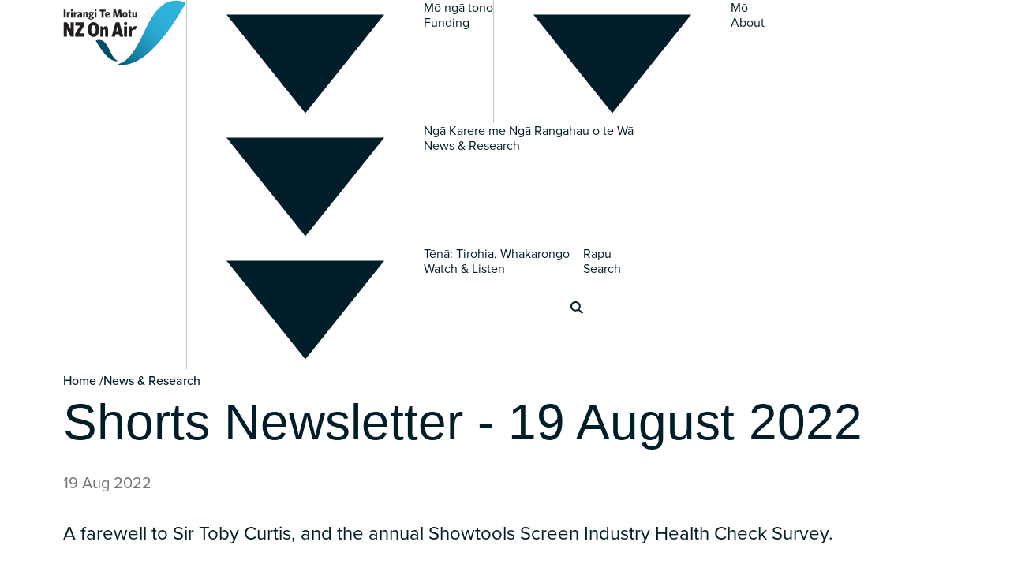

--- FILE ---
content_type: text/html; charset=utf-8
request_url: https://www.nzonair.govt.nz/news/shorts-newsletter-19-august-2022/
body_size: 8062
content:



<!DOCTYPE html>
<html class="no-js" lang="en-NZ">
    <head>
        <meta charset="utf-8">
        <title>Shorts Newsletter - 19 August 2022 | NZ On Air</title>
        <meta name="description" content="A farewell to Sir Toby Curtis, and the annual Showtools Screen Industry Health Check Survey.">
        <meta name="viewport" content="width=device-width, initial-scale=1">

        <script type="text/javascript"> window.staticRoot = "https://d3r9t6niqlb7tz.cloudfront.net/static/a34ea3f5/dist/"; </script>
        <script type="text/javascript"> window.staticImages = "https://d3r9t6niqlb7tz.cloudfront.net/static/a34ea3f5/images/"; </script>

        <script>
            document.documentElement.classList.remove('no-js');
            document.documentElement.classList.add('js');
        </script>

        
        <!-- Google Tag Manager -->
        <script>(function(w,d,s,l,i){w[l]=w[l]||[];w[l].push({'gtm.start':
        new Date().getTime(),event:'gtm.js'});var f=d.getElementsByTagName(s)[0],
        j=d.createElement(s),dl=l!='dataLayer'?'&l='+l:'';j.async=true;j.src=
        'https://www.googletagmanager.com/gtm.js?id='+i+dl;f.parentNode.insertBefore(j,f);
        })(window,document,'script','dataLayer','GTM-TQBP59BG');</script>
        <!-- End Google Tag Manager -->
        

        



<link rel="apple-touch-icon" sizes="57x57" href="https://d3r9t6niqlb7tz.cloudfront.net/static/a34ea3f5/favicons/apple-icon-57x57.png">
<link rel="apple-touch-icon" sizes="60x60" href="https://d3r9t6niqlb7tz.cloudfront.net/static/a34ea3f5/favicons/apple-icon-60x60.png">
<link rel="apple-touch-icon" sizes="72x72" href="https://d3r9t6niqlb7tz.cloudfront.net/static/a34ea3f5/favicons/apple-icon-72x72.png">
<link rel="apple-touch-icon" sizes="76x76" href="https://d3r9t6niqlb7tz.cloudfront.net/static/a34ea3f5/favicons/apple-icon-76x76.png">
<link rel="apple-touch-icon" sizes="114x114" href="https://d3r9t6niqlb7tz.cloudfront.net/static/a34ea3f5/favicons/apple-icon-114x114.png">
<link rel="apple-touch-icon" sizes="120x120" href="https://d3r9t6niqlb7tz.cloudfront.net/static/a34ea3f5/favicons/apple-icon-120x120.png">
<link rel="apple-touch-icon" sizes="144x144" href="https://d3r9t6niqlb7tz.cloudfront.net/static/a34ea3f5/favicons/apple-icon-144x144.png">
<link rel="apple-touch-icon" sizes="152x152" href="https://d3r9t6niqlb7tz.cloudfront.net/static/a34ea3f5/favicons/apple-icon-152x152.png">
<link rel="apple-touch-icon" sizes="180x180" href="https://d3r9t6niqlb7tz.cloudfront.net/static/a34ea3f5/favicons/apple-icon-180x180.png">
<link rel="icon" type="image/png" sizes="192x192"  href="https://d3r9t6niqlb7tz.cloudfront.net/static/a34ea3f5/favicons/android-icon-192x192.png">
<link rel="icon" type="image/png" sizes="32x32" href="https://d3r9t6niqlb7tz.cloudfront.net/static/a34ea3f5/favicons/favicon-32x32.png">
<link rel="icon" type="image/png" sizes="96x96" href="https://d3r9t6niqlb7tz.cloudfront.net/static/a34ea3f5/favicons/favicon-96x96.png">
<link rel="icon" type="image/png" sizes="16x16" href="https://d3r9t6niqlb7tz.cloudfront.net/static/a34ea3f5/favicons/favicon-16x16.png">
<meta name="msapplication-TileColor" content="#ffffff">
<meta name="msapplication-TileImage" content="https://d3r9t6niqlb7tz.cloudfront.net/static/a34ea3f5/favicons/ms-icon-144x144.png">
<meta name="theme-color" content="#ffffff">



<meta name="theme-color" content="#ffffff">

<meta name="msapplication-TileColor" content="#ffffff">


        


<meta name="twitter:card" content="summary_large_image">
<meta name="twitter:site" content="@NZonAir">
<meta name="twitter:title" content="Shorts Newsletter - 19 August 2022">
<meta name="twitter:description" content="A farewell to Sir Toby Curtis, and the annual Showtools Screen Industry Health Check Survey.">

    <meta name="twitter:image" content="https://d3r9t6niqlb7tz.cloudfront.net/static/a34ea3f5/images/nz-on-air-1200x630.png">

<meta name="twitter:image:alt" content="">



        


<meta property="og:url" content="https://www.nzonair.govt.nz/news/shorts-newsletter-19-august-2022/">
<meta property="og:title" content="Shorts Newsletter - 19 August 2022">
<meta property="og:description" content="A farewell to Sir Toby Curtis, and the annual Showtools Screen Industry Health Check Survey.">


        
            


    <meta property="og:image" content="https://d3r9t6niqlb7tz.cloudfront.net/static/a34ea3f5/images/nz-on-air-1200x630.png">
    <meta property="og:image:type" content="image/png">
    <meta property="og:image:width" content="1200">
    <meta property="og:image:height" content="630">


        

        

        
        <link rel="stylesheet" href=https://use.typekit.net/rxx3juv.css>

        
        <link rel="stylesheet" type="text/css" href="https://cloud.typography.com/7899652/6495992/css/fonts.css" />

        

    <script defer src="https://d3r9t6niqlb7tz.cloudfront.net/static/a34ea3f5/dist/chunk-main-40be1a856adeb1439638.js"></script><link href="https://d3r9t6niqlb7tz.cloudfront.net/static/a34ea3f5/dist/styles.css" rel="stylesheet"></head>
    <body class="theme template-news-page theme--blue">
        
        <!-- Google Tag Manager (noscript) -->
        <noscript><iframe src="https://www.googletagmanager.com/ns.html?id=GTM-TQBP59BG"height="0" width="0" style="display:none;visibility:hidden"></iframe></noscript>
        <!-- End Google Tag Manager (noscript) -->
        

        
        

        

<header>
    





    <a class="skip-link" href="#content">
        Skip to content
    </a>

    

    




    
    
    <script id="menu-data" type="application/json">{"sections": [{"type": "curated", "heading_en": "Funding", "heading_mi": "M\u014d ng\u0101 tono", "description": "Everything you need to know about what we fund, how to apply for funding, and upcoming funding application deadlines.", "section_link": "/funding/", "is_current": false, "links": [{"label": "Scripted and Non-fiction funding", "url": "/funding/scripted-and-non-fiction-funding/"}, {"label": "Apply for Scripted and Non-fiction funding", "url": "/funding/scripted-and-non-fiction-funding/applying-for-scripted-and-non-fiction-funding/"}, {"label": "Music funding", "url": "/funding/music-funding/"}, {"label": "Game Development Sector Rebate", "url": "/funding/game-development-sector-rebate-scheme-gdsr/"}, {"label": "Platform funding", "url": "/funding/platform-funding/"}, {"label": "Funding deadlines", "url": "/funding/funding-deadlines/"}, {"label": "Our funding strategy explained", "url": "/funding/our-funding-strategy-explained/"}, {"label": "Resources for funded projects", "url": "/funding/resources-for-funded-artists/"}, {"label": "Sector support", "url": "/funding/sector-support/"}]}, {"type": "curated", "heading_en": "About", "heading_mi": "M\u014d", "description": "Discover who we are and what we do, and find our latest annual reports and corporate documents.", "section_link": "/about/", "is_current": false, "links": [{"label": "What we do", "url": "/about/what-we-do/"}, {"label": "Our team", "url": "/about/our-team/"}, {"label": "Corporate documents", "url": "/about/corporate-documents/"}, {"label": "Contact us", "url": "/about/contact-us/"}]}, {"type": "curated", "heading_en": "News \u0026 Research", "heading_mi": "Ng\u0101 Karere me Ng\u0101 Rangahau o te W\u0101", "description": "Read our media releases, newsletters and research reports", "section_link": "/news/", "is_current": true, "links": [{"label": "News \u0026 Research", "url": "/news/"}, {"label": "Audience Data", "url": "/news/audience-data/"}]}, {"type": "derived", "heading_en": "Watch \u0026 Listen", "heading_mi": "T\u0113n\u0101: Tirohia, Whakarongo", "description": "The best and latest in NZ On Air funded content, from drama to music, documentaries to media for our tamariki.", "first_page": {"label": "Watch \u0026 Listen", "url": "/watch-and-listen/"}, "first_page_is_current": false, "first_page_links": [{"label": "Browse all", "url": "/watch-and-listen/"}, {"label": "Drama", "url": "/watch-and-listen/category/drama/"}, {"label": "Comedy", "url": "/watch-and-listen/category/comedy/"}, {"label": "Documentary", "url": "/watch-and-listen/category/documentary/"}, {"label": "Journalism", "url": "/watch-and-listen/category/journalism/"}, {"label": "Youth", "url": "/watch-and-listen/category/kid--youth/"}, {"label": "Music", "url": "/watch-and-listen/category/music/"}, {"label": "Aotearoa Discover", "url": "/watch-and-listen/category/aotearoa-discover/"}, {"label": "Information", "url": "/watch-and-listen/category/information/"}, {"label": "Community", "url": "/watch-and-listen/category/community/"}, {"label": "Our Stories, Our Voices For 30 Years", "url": "/watch-and-listen/category/our-stories-our-voices-for-30-years/"}, {"label": "Events", "url": "/watch-and-listen/category/events/"}, {"label": "Games", "url": "/watch-and-listen/category/games/"}], "second_page": {"label": "Tamariki", "url": "/tamariki/"}, "second_page_is_current": false, "second_page_links": [{"label": "Browse all", "url": "/tamariki/"}, {"label": "Screen", "url": "/tamariki/category/screen/"}, {"label": "Songs", "url": "/tamariki/category/songs/"}, {"label": "Games", "url": "/tamariki/category/games/"}, {"label": "Radio \u0026 audio", "url": "/tamariki/category/radio--audio/"}, {"label": "Pre-school", "url": "/tamariki/category/preschool/"}, {"label": "Animation", "url": "/tamariki/category/animation/"}, {"label": "Kia Kaha Te Reo M\u0101ori", "url": "/tamariki/category/kia-kaha-te-reo-maori/"}]}]}</script>

    <nav aria-label="Main" class="main-nav-mobile">
        <div data-component="main-nav-mobile" data-search-url="/search/">

            <div class="main-nav-mobile__content content-width">
                <a href="https://www.nzonair.govt.nz" aria-label="NZ on Air, home" class="main-nav-mobile__logo">
                    

<svg viewBox="0 0 200 106" aria-hidden="true">
  <use href="#nzoa_logo_text" fill="var(--logo-text-color, #231F20)" />
  <use href="#nzoa_logo_small_swoosh"
    fill="
          #004a6a
          "
  />
  <use href="#nzoa_logo_big_swoosh"
    fill="
            url(#logo_gradient_fill)
          " />
</svg>

                </a>
                <a href="/search/" aria-label="NZ on Air, home" class="main-nav-mobile__search">
                    <span>Search</span>
                    
<svg class="" aria-hidden="true">
  <use href="/static-svg/global.svg#search"></use>
</svg>

                </a>
                
                <div class="main-nav-mobile__toggle-btn" aria-hidden="true">
                    <span>Menu</span>
                    
<svg class="" aria-hidden="true">
  <use href="/static-svg/global.svg#hamburger"></use>
</svg>

                </div>
            </div>
        </div>
    </nav>

    
    <nav aria-label="Main" class="main-nav-desktop">

        <div class="content-width main-nav-desktop__content">
            <a href="https://www.nzonair.govt.nz" aria-label="NZ on Air, home" class="main-nav-desktop__logo">
                

<svg viewBox="0 0 200 106" aria-hidden="true">
  <use href="#nzoa_logo_text" fill="var(--logo-text-color, #231F20)" />
  <use href="#nzoa_logo_small_swoosh"
    fill="
          #004a6a
          "
  />
  <use href="#nzoa_logo_big_swoosh"
    fill="
            url(#logo_gradient_fill)
          " />
</svg>

            </a>
            <div data-component="main-nav-desktop" data-search-url="/search/">

                <div class="main-nav-desktop__list">
                    
                        <div class="main-nav__item-wrapper">
                            
                            <a
                                href="/funding/"
                                class="main-nav__item"
                            >
                                
                                <div class="main-nav__dropdown-icon-wrapper">
                                    
<svg class="main-nav__dropdown-icon" aria-hidden="true">
  <use href="/static-svg/global.svg#triangle"></use>
</svg>

                                </div>
                                <span class="main-nav__item-text-wrapper">
                                    <span lang="mi" class="main-nav__item-text">Mō ngā tono</span>
                                    <span class="sr-only"> - </span>
                                    <span class="main-nav__item-text">Funding</span>
                                </span>
                            </a>
                        </div>
                    
                        <div class="main-nav__item-wrapper">
                            
                            <a
                                href="/about/"
                                class="main-nav__item"
                            >
                                
                                <div class="main-nav__dropdown-icon-wrapper">
                                    
<svg class="main-nav__dropdown-icon" aria-hidden="true">
  <use href="/static-svg/global.svg#triangle"></use>
</svg>

                                </div>
                                <span class="main-nav__item-text-wrapper">
                                    <span lang="mi" class="main-nav__item-text">Mō</span>
                                    <span class="sr-only"> - </span>
                                    <span class="main-nav__item-text">About</span>
                                </span>
                            </a>
                        </div>
                    
                        <div class="main-nav__item-wrapper">
                            
                            <a
                                href="/news/"
                                class="main-nav__item"
                            >
                                
                                <div class="main-nav__dropdown-icon-wrapper">
                                    
<svg class="main-nav__dropdown-icon" aria-hidden="true">
  <use href="/static-svg/global.svg#triangle"></use>
</svg>

                                </div>
                                <span class="main-nav__item-text-wrapper">
                                    <span lang="mi" class="main-nav__item-text">Ngā Karere me Ngā Rangahau o te Wā</span>
                                    <span class="sr-only"> - </span>
                                    <span class="main-nav__item-text">News &amp; Research</span>
                                </span>
                            </a>
                        </div>
                    
                        <div class="main-nav__item-wrapper">
                            
                            <a
                                href="/watch-and-listen/"
                                class="main-nav__item"
                            >
                                
                                <div class="main-nav__dropdown-icon-wrapper">
                                    
<svg class="main-nav__dropdown-icon" aria-hidden="true">
  <use href="/static-svg/global.svg#triangle"></use>
</svg>

                                </div>
                                <span class="main-nav__item-text-wrapper">
                                    <span lang="mi" class="main-nav__item-text">Tēnā: Tirohia, Whakarongo</span>
                                    <span class="sr-only"> - </span>
                                    <span class="main-nav__item-text">Watch &amp; Listen</span>
                                </span>
                            </a>
                        </div>
                    

                    
                    <div class="main-nav__item-wrapper">
                        <a href="/search/" class="main-nav__item">
                            
<svg class="main-nav__search-icon" aria-hidden="true">
  <use href="/static-svg/global.svg#search"></use>
</svg>

                            <span class="main-nav__item-text-wrapper">
                                <span lang="mi" class="main-nav__item-text">Rapu</span>
                                <span class="sr-only"> - </span>
                                <span class="main-nav__item-text">Search</span>
                            </span>
                        </a>
                    </div>

                </div>
            </div>

        </div>

    </nav>

    <noscript class="main-nav__noscript">
        <div class="content-width rich-text">
            
                <h2>
                    Mō ngā tono<br />
                    <span class="sr-only"> - </span>
                    Funding
                </h2>
                
                    <p>
                        Everything you need to know about what we fund, how to apply for funding, and upcoming funding application deadlines.
                    </p>
                
                <p>
                    <a href="/funding/">
                        Go to section
                    </a>
                </p>
            
                <h2>
                    Mō<br />
                    <span class="sr-only"> - </span>
                    About
                </h2>
                
                    <p>
                        Discover who we are and what we do, and find our latest annual reports and corporate documents.
                    </p>
                
                <p>
                    <a href="/about/">
                        Go to section
                    </a>
                </p>
            
                <h2>
                    Ngā Karere me Ngā Rangahau o te Wā<br />
                    <span class="sr-only"> - </span>
                    News &amp; Research
                </h2>
                
                    <p>
                        Read our media releases, newsletters and research reports
                    </p>
                
                <p>
                    <a href="/news/">
                        Go to section
                    </a>
                </p>
            
                <h2>
                    Tēnā: Tirohia, Whakarongo<br />
                    <span class="sr-only"> - </span>
                    Watch &amp; Listen
                </h2>
                
                    <p>
                        The best and latest in NZ On Air funded content, from drama to music, documentaries to media for our tamariki.
                    </p>
                
                <p>
                    <a href="/watch-and-listen/">
                        Go to section
                    </a>
                </p>
            
            <h2>Search</h2>
            <a href="/search/">Go to search</a>
        </div>
    </noscript>



</header>



        <main id="content">
            

    
        <div class="content-width">
            



    



    


<nav class="breadcrumbs" aria-label="Breadcrumbs">
    
    
    
        <div class="breadcrumbs__content--mini">
            <a href="/news/">
                
<svg class="" aria-hidden="true">
  <use href="/static-svg/global.svg#chevron-down"></use>
</svg>

                News &amp; Research
            </a>
        </div>
    

    
    <ol class="breadcrumbs__content--full">
        
            <li>
                <a href="/">Home</a>
                
                    <span class="breadcrumbs__separator" aria-hidden="true">/</span>
                
            </li>
        
            <li>
                <a href="/news/">News &amp; Research</a>
                
            </li>
        
    </ol>
    
</nav>




        </div>
    

    
        

<div class="standard-hero content-width">
    
    <h1 class="bilingual-heading">
        
        <span class="bilingual-heading__text bilingual-heading__text--en">Shorts Newsletter - 19 August 2022</span>
    </h1>
    
    
        <time datetime="2022-08-19" class="standard-hero__date">
            19 Aug 2022
        </time>
    

    

    
        <div class="standard-hero__intro 
            
        ">
            
            
                <p>A farewell to Sir Toby Curtis, and the annual Showtools Screen Industry Health Check Survey.</p>
            
        </div>
    

    
    
        
        
        
        
        <figure class="standard-hero__figure">
            <picture>
                
                <source
                    media="(max-width: 499px)"
                    srcset="https://d3r9t6niqlb7tz.cloudfront.net/media/images/4NG4V7R_Sir_Toby_crop_jpg.2e16d0ba.fill-920x518.webp">

                
                <source
                    media="(min-width: 500px) and (max-width: 767px)"
                    srcset="https://d3r9t6niqlb7tz.cloudfront.net/media/images/4NG4V7R_Sir_Toby_crop_jpg.2e16d0ba.fill-1374x773.webp">

                
                <source
                    media="(min-width: 768px) and (max-width: 1023px)"
                    srcset="https://d3r9t6niqlb7tz.cloudfront.net/media/images/4NG4V7R_Sir_Toby_crop_jpg.2e16d0ba.fill-1790x767.webp">

                
                <source
                    media="(min-width: 1024px)"
                    srcset="https://d3r9t6niqlb7tz.cloudfront.net/media/images/4NG4V7R_Sir_Toby_crop_jpg.2e16d0ba.fill-2560x1097.webp">

                <img
                    src="https://d3r9t6niqlb7tz.cloudfront.net/media/images/4NG4V7R_Sir_Toby_crop_jpg.2e16d0ba.fill-920x518.webp"
                    alt="4NG4V7R_Sir_Toby_crop_jpg">
            </picture>
            
        </figure>
    
</div>
    

    <div class="blocks-wrapper">

        
  <div class="jumplinks content-width block block-bg--none">
    <h2>Skip to</h2>
    <ul>
      
        <li>
          <a href="#farewell-to-sir-toby-curtis">
            
<svg class="" aria-hidden="true">
  <use href="/static-svg/global.svg#arrow-down"></use>
</svg>

            Farewell to Sir Toby Curtis
          </a>
        </li>
      
        <li>
          <a href="#showtools-screen-industry-survey">
            
<svg class="" aria-hidden="true">
  <use href="/static-svg/global.svg#arrow-down"></use>
</svg>

            Showtools screen industry survey
          </a>
        </li>
      
    </ul>
  </div>



        
            <div class="bilingual-heading-block block block-bg--none">
  <div class="content-width">
    <h2 class="bilingual-heading" id="farewell-to-sir-toby-curtis">
      
      <span class="bilingual-heading__text bilingual-heading__text--en">Farewell to Sir Toby Curtis</span>
    </h2>
  </div>
</div>
        
            





    




    





    




    


<div class="text-and-image-wrapper block block-bg--none">
    <div class="content-width">
        <div class="text-and-image text-and-image--large-img text-and-image--img-right">
            
            <div class="text-and-image__text">
                <div class="rich-text"><p data-block-key="3f35t">Kua hinga te tōtara i te wao nui a Tāne.</p><p data-block-key="dvj0q">It is with great sadness that we acknowledge the passing of Te Arawa leader, educationalist, passionate advocate of Te Reo Māori and Māori broadcasting pioneer Sir Toby Curtis.   </p><p data-block-key="dhbqu">NZ On Air Chair Dr Ruth Harley says, “It was my privilege to associate with him as he advocated for the establishment of iwi radio. I remember Sir Toby for his commitment to the kaupapa of iwi radio and for his grace in his dealings with his colleagues. I feel honoured to have been involved with his mahi in this small way.”</p><p data-block-key="141j">Taa Toby was also the first Chair of Te Māngai Pāho, and his work on a Māori broadcasting advisory committee led to the establishment of  Te Whakaruruhau o Ngā Reo Irirangi Māori and Māori Television (now Whakaata Māori).</p><p data-block-key="a636u">Sir Tamihana Curtis (Toby) was 82.</p><p data-block-key="302ql">Kia au tō moe e te Rangatira. </p></div>
            </div>

            <figure class="text-and-image__img sk-figure">
                


                
                <img
                    src="https://d3r9t6niqlb7tz.cloudfront.net/media/images/4NG4V7R_Sir_Toby_crop_jpg.width-650.webp"
                    alt="4NG4V7R_Sir_Toby_crop_jpg"
                    loading="lazy"
                    style="aspect-ratio: 650 / 406"
                    
                        
                        
                        srcset="https://d3r9t6niqlb7tz.cloudfront.net/media/images/4NG4V7R_Sir_Toby_crop_jpg.width-700.webp 700w,
                                https://d3r9t6niqlb7tz.cloudfront.net/media/images/4NG4V7R_Sir_Toby_crop_jpg.width-650.webp 650w,
                                https://d3r9t6niqlb7tz.cloudfront.net/media/images/4NG4V7R_Sir_Toby_crop_jpg.width-1280.webp 1050w"
                        sizes="(min-width: 1224) 620px,
                                (min-width: 500px) min(45vw, 450px),
                                min(100vw, 450px)"
                    
                />

                
            </figure>
        </div>
    </div>

</div>
        
            <div class="bilingual-heading-block block block-bg--none">
  <div class="content-width">
    <h2 class="bilingual-heading" id="showtools-screen-industry-survey">
      
      <span class="bilingual-heading__text bilingual-heading__text--en">Showtools screen industry survey</span>
    </h2>
  </div>
</div>
        
            

<div class="body-text-block block block-bg--none">
  <div class="content-width">
    <div class="body-text">
      <div class="rich-text"><p data-block-key="joxtk">How do you really feel about the screen industry? </p><p data-block-key="fgc9s">Showtools are seeking responses to their annual Screen Industry Health Check Survey, an anonymous survey that seeks to gauge the overall feeling from screen practitioners towards the various funding agencies, screen guilds, film schools, screen organisations and the industry in general. </p><p data-block-key="f5dep">The survey takes less than 10 minutes and is your chance to help inform and shape the future of Aoteroa New Zealand&#x27;s screen industry. </p><p data-block-key="59bg4"><a href="https://www.surveymonkey.com/r/BTKPKBH">Click here to take the Screen Industry Health Check.</a> </p></div>
    </div>
  </div>
</div>
        

        
    </div>



            
                <div class="subscribe theme--dark">
    <div class="content-width">
        <h2>Subscribe</h2>
        <p>Sign up to receive communications such as media releases, newsletters and funding decisions.</p>
        <div class="theme theme--blue">
            <a class="btn btn--primary" href="https://assets-oce.mkt.dynamics.com/13df9815-4e12-ef11-9f85-0022489322c2/digitalassets/standaloneforms/32d8865c-f5b0-ef11-b8e8-000d3aca5d2d" target="_blank" rel="nofollow noopener">
                Subscribe
            </a>
        </div>
    </div>
</div>

            
        </main>

        
            

<footer class="footer"
    style="background-image: url('https://d3r9t6niqlb7tz.cloudfront.net/static/a34ea3f5/images/kowhaiwhai-tile-white-semitransparent.svg')"
>

    
    
    <div class="content-width">
        <a href="https://www.nzonair.govt.nz" aria-label="NZ on Air, home" class="footer__site-logo">
            

<svg viewBox="0 0 200 106" aria-hidden="true">
  <use href="#nzoa_logo_text" fill="var(--logo-text-color, #231F20)" />
  <use href="#nzoa_logo_small_swoosh"
    fill="
          #004a6a
          "
  />
  <use href="#nzoa_logo_big_swoosh"
    fill="
            url(#logo_gradient_fill)
          " />
</svg>

        </a>

        <div class="footer__link-groups">
            
                <div class="footer__link-group">
                    <h2>
                        <a href="/funding/" class="footer__col-heading-link">
                            <span lang="mi">Mō ngā tono</span>
                            <span class="sr-only"> - </span>
                            <span>Funding</span>
                        </a>
                    </h2>
                    <ul>
                        
                            <li>
                                <a href="/funding/scripted-and-non-fiction-funding/">
                                    Scripted and Non-fiction funding
                                </a>
                            </li>
                        
                            <li>
                                <a href="/funding/music-funding/">
                                    Music funding
                                </a>
                            </li>
                        
                            <li>
                                <a href="/funding/game-development-sector-rebate-scheme-gdsr/">
                                    Game Development Sector Rebate
                                </a>
                            </li>
                        
                            <li>
                                <a href="/funding/funding-deadlines/">
                                    Funding deadlines
                                </a>
                            </li>
                        
                            <li>
                                <a href="/funding/scripted-and-non-fiction-funding/funding-rounds-for-scripted-and-non-fiction-content/">
                                    Funding rounds for Scripted and Non-fiction content
                                </a>
                            </li>
                        
                    </ul>
                </div>
            
                <div class="footer__link-group">
                    <h2>
                        <a href="/watch-and-listen/" class="footer__col-heading-link">
                            <span lang="mi">Tēnā: Tirohia, Whakarongo</span>
                            <span class="sr-only"> - </span>
                            <span>Watch &amp; Listen</span>
                        </a>
                    </h2>
                    <ul>
                        
                            <li>
                                <a href="/tamariki/">
                                    Tamariki
                                </a>
                            </li>
                        
                            <li>
                                <a href="/watch-and-listen/">
                                    Watch &amp; Listen
                                </a>
                            </li>
                        
                    </ul>
                </div>
            
                <div class="footer__link-group">
                    <h2>
                        <a href="/news/" class="footer__col-heading-link">
                            <span lang="mi">Ngā Karere me Ngā Rangahau o te Wā</span>
                            <span class="sr-only"> - </span>
                            <span>News &amp; Research</span>
                        </a>
                    </h2>
                    <ul>
                        
                            <li>
                                <a href="/news/">
                                    News &amp; Research
                                </a>
                            </li>
                        
                            <li>
                                <a href="/news/audience-data/">
                                    Audience data
                                </a>
                            </li>
                        
                    </ul>
                </div>
            
                <div class="footer__link-group">
                    <h2>
                        <a href="/about/" class="footer__col-heading-link">
                            <span lang="mi">Mō</span>
                            <span class="sr-only"> - </span>
                            <span>About</span>
                        </a>
                    </h2>
                    <ul>
                        
                            <li>
                                <a href="/about/what-we-do/">
                                    What we do
                                </a>
                            </li>
                        
                            <li>
                                <a href="/about/contact-us/">
                                    Contact us
                                </a>
                            </li>
                        
                            <li>
                                <a href="/about/contact-us/make-a-complaint/">
                                    Make a complaint
                                </a>
                            </li>
                        
                    </ul>
                </div>
            
        </div>

        <div class="footer__socials">
            <div class="footer__socials-group">
                <h2>Follow NZ On Air</h2>
                <ul>
                    <li>
                        <a href="https://www.facebook.com/nzonair/" aria-label="Facebook">
                            
<svg class="" aria-hidden="true">
  <use href="/static-svg/social.svg#facebook"></use>
</svg>

                        </a>
                    </li>
                    <li>
                        <a href="https://www.instagram.com/nz_on_air/" aria-label="Instagram">
                            
<svg class="" aria-hidden="true">
  <use href="/static-svg/social.svg#instagram"></use>
</svg>

                        </a>
                    </li>
                    <li>
                        <a href="https://www.youtube.com/channel/UChUcrXfC-Uf-y0Bwes_hb5Q" aria-label="YouTube">
                            
<svg class="" aria-hidden="true">
  <use href="/static-svg/social.svg#youtube"></use>
</svg>

                        </a>
                    </li>
                    <li>
                        <a href="https://www.tiktok.com/@nzonair" aria-label="TikTok">
                            
<svg class="" aria-hidden="true">
  <use href="/static-svg/social.svg#tiktok"></use>
</svg>

                        </a>
                    </li>
                </ul>
            </div>

            <div class="footer__socials-group">
                <h2>Follow NZ On Air Music</h2>
                <ul>
                    <li>
                        <a href="https://www.facebook.com/nzonairmusic/" aria-label="Facebook">
                            
<svg class="" aria-hidden="true">
  <use href="/static-svg/social.svg#facebook"></use>
</svg>

                        </a>
                    </li>
                    <li>
                        <a href="https://www.instagram.com/nzonairmusic/" aria-label="Instagram">
                            
<svg class="" aria-hidden="true">
  <use href="/static-svg/social.svg#instagram"></use>
</svg>

                        </a>
                    </li>
                    <li>
                        <a href="http://www.youtube.com/user/nzonairnzmusic" aria-label="YouTube">
                            
<svg class="" aria-hidden="true">
  <use href="/static-svg/social.svg#youtube"></use>
</svg>

                        </a>
                    </li>
                    <li>
                        <a href="https://open.spotify.com/user/nzonairmusic" aria-label="Spotify">
                            
<svg class="" aria-hidden="true">
  <use href="/static-svg/social.svg#spotify"></use>
</svg>

                        </a>
                    </li>
                    <li>
                        <a href="https://www.tiktok.com/@nzonair" aria-label="TikTok">
                            
<svg class="" aria-hidden="true">
  <use href="/static-svg/social.svg#tiktok"></use>
</svg>

                        </a>
                    </li>
                </ul>
            </div>
        </div>

        <div class="footer__imprint">
            
                <a href="/privacy-statement/">Privacy statement</a>
            
                <a href="/copyright-and-terms-use/">Copyright and terms of use</a>
            
            © NZ On Air 2026
        </div>
    </div>
    

</footer>

        

        

<svg width="0" height="0">
  <defs>
    <path id="nzoa_logo_text"
      d="M1 28.38V15.77h3v12.61H1Zm7.75-4.99v5H6.1v-9h2.32l.28 1.78a3.06 3.06 0 012.51-2l.44 2.83a4.18 4.18 0 00-2.9 1.39Zm5.36-5.18a1.44 1.44 0 01-1.51-1.44 1.51 1.51 0 012.12-1.55 1.51 1.51 0 01.88 1.55 1.43 1.43 0 01-1.49 1.44Zm-1.33 10.17v-9h2.67v9h-2.67Zm7.21-4.99v5h-2.66v-9h2.32l.28 1.78a3.09 3.09 0 012.52-2l.43 2.83a4.15 4.15 0 00-2.89 1.39Zm8.45 4.99-.17-1.12a3.53 3.53 0 01-2.71 1.31 2.24 2.24 0 01-2.37-2.5c0-2.11 1.55-3.1 4.92-3.41v-.17c0-.79-.42-1.14-1.3-1.14a6.54 6.54 0 00-2.77.68l-.32-2.09a8.61 8.61 0 013.5-.7c2.37 0 3.55.83 3.55 3.12v6l-2.33.02Zm-.25-4.39c-1.81.3-2.3.92-2.3 1.71a.8.8 0 00.85.88 2.2 2.2 0 001.45-.67v-1.92Zm9.36 4.39v-5.61c0-.64-.25-1.09-.88-1.09a2.16 2.16 0 00-1.48.79v5.91h-2.63v-9h2.34l.19 1.23a3.72 3.72 0 012.69-1.42c1.6 0 2.44 1 2.44 2.79v6.39l-2.67.01Zm7.75 3.39c-2.42 0-4.11-.82-4.11-2.19 0-.79.46-1.38 1.4-1.93a1.33 1.33 0 01-.47-1c0-.57.44-1.12 1.28-1.62a2.73 2.73 0 01-1.65-2.6c0-2 1.55-3.2 3.62-3.2a4.17 4.17 0 012.65.86l2-.8.34 2h-1.51c.11.32.16.66.15 1 0 2-1.61 3.09-3.56 3.09-.26.02-.53.02-.79 0a.58.58 0 00-.23.4c0 .26.21.34 1.37.48l1.58.11c1.72.19 2.76.76 2.76 2.11-.01 1.98-2.07 3.29-4.83 3.29Zm-1.49-3.48a1.37 1.37 0 00-.49 1c0 .62.65 1.06 2.2 1.06 1.38 0 2.17-.47 2.17-1.06 0-.42-.31-.61-1.24-.72l-1.26-.17c-.66-.05-1-.09-1.38-.16v.05Zm1.55-7.36c-.78 0-1.21.66-1.21 1.52s.43 1.43 1.21 1.43 1.26-.62 1.26-1.49a1.29 1.29 0 00-1.26-1.51v.05Zm7.42-2.72a1.44 1.44 0 01-1.51-1.44 1.51 1.51 0 012.12-1.55 1.51 1.51 0 01.88 1.55 1.43 1.43 0 01-1.49 1.44Zm-1.34 10.17v-9h2.67v9h-2.67Zm14.21-10v10h-3v-10h-3.46v-2.61h9.6l.4 2.61h-3.54Zm6.96 10.19c-2.58 0-4.43-1.45-4.43-4.65 0-2.94 1.73-4.72 4.06-4.72 2.66 0 3.81 2.06 3.81 4.67.01.24.01.47 0 .71h-5.2a1.92 1.92 0 002.12 2 5.42 5.42 0 002.83-1l.27 2a6.09 6.09 0 01-3.46.99Zm-1.81-5.51h2.73c-.09-1.36-.55-2.06-1.36-2.06s-1.28.68-1.37 2.06Zm21.29 5.32-.53-8.48-2.28 8.5h-2.85l-2.24-8.5-.53 8.48h-2.62l.84-12.61h3.88l2.36 8.72 2.37-8.72h3.77l.93 12.61h-3.1Zm8.43.19c-2.37 0-4.11-1.78-4.11-4.67 0-2.89 1.75-4.7 4.12-4.7s4.15 1.8 4.15 4.69-1.77 4.68-4.16 4.68Zm0-7.11c-1 0-1.56 1-1.56 2.43s.56 2.44 1.56 2.44 1.58-1 1.58-2.43-.55-2.44-1.57-2.44h-.01Zm9.18 7.05c-1.85 0-3.13-.7-3.13-3v-3.86h-1.14v-2.26h1.14v-2.68l2.62-.44v3.12h1.64l.33 2.26h-2v3.43a.93.93 0 00.63 1.02.94.94 0 00.43.04c.22 0 .44-.03.65-.09l.31 2.28a4.78 4.78 0 01-1.48.18Zm8.05-.13-.19-1.23a3.83 3.83 0 01-2.69 1.42c-1.6 0-2.44-1-2.44-2.78v-6.4h2.65v5.63c0 .65.26 1.11.9 1.11a2.14 2.14 0 001.45-.81v-5.93h2.65v9l-2.33-.01ZM12.35 59.4 6.19 47.28V59.4H1V36.17h5.51l5.68 11.11V36.17h5.18V59.4h-5.02Zm7.35 0v-4.95l7.94-12.93h-7.62v-5.35h14.45v5l-8 12.93h8.19v5.35L19.7 59.4Zm29.66.44c-5.48 0-9.12-4.85-9.12-12s3.64-12.07 9.18-12.07 9.11 4.85 9.11 12-3.63 12.07-9.17 12.07Zm0-18.89c-2.29 0-3.58 2.66-3.58 6.83s1.29 6.84 3.58 6.84 3.58-2.66 3.58-6.84-1.26-6.83-3.55-6.83h-.03ZM68.13 59.4V49.33c0-1-.33-1.68-1.12-1.68a2.21 2.21 0 00-1.61 1V59.4h-4.86V42.77h4.37l.3 2.23c1.2-1.52 2.37-2.56 4-2.56 2.49 0 3.8 1.92 3.8 5.25V59.4h-4.88ZM85.3 36.19h6.25l6.19 23.21h-5.65l-1-3.78h-5.93l-.97 3.77h-5.41l6.52-23.2Zm1 14.21h3.46l-1.69-7.34-1.77 7.34Zm15.17-9.42a2.7 2.7 0 01-.49-5.35 2.7 2.7 0 013.21 2.66 2.55 2.55 0 01-.76 1.96 2.56 2.56 0 01-1.96.73ZM99.04 59.4V42.77h4.86V59.4h-4.86Zm16.15-11.48a5.22 5.22 0 00-3.57 2.44v9h-4.8V42.77h4.29l.43 3.25a5.67 5.67 0 014.53-3.55 6 6 0 014.05.71c-.94 1.75-2.81 5-2.81 5a4.75 4.75 0 00-2.12-.26Z" />
    <path id="nzoa_logo_small_swoosh"
    d="M58.12 64.461c8.45 0 12.85 7.67 16.91 15.8 1 2 2 4.09 3 6.07a52.999 52.999 0 0 0 3.27 5.57c2.11 3.07 4.54 5.49 7.63 6.61.33.11.29.46 0 .51a11.02 11.02 0 0 1-1.85.14c-15.12 0-30.52-26.91-34-33.34a.262.262 0 0 1 .038-.308.26.26 0 0 1 .092-.062 12.16 12.16 0 0 1 4.91-1v.01Z"
     />
     <path id="nzoa_logo_big_swoosh"
     d="M114.35 83.281a161.067 161.067 0 0 0 9.84-16.69c3.1-5.93 6.07-12.11 9.12-18.2 12.17-24.38 25.31-47.39 50.65-47.39h.07a36.567 36.567 0 0 1 15.26 3.2.26.26 0 0 1 .13.37c-9.88 18.36-56.52 100.54-102.23 100.51a35.456 35.456 0 0 1-7.65-.82c-.33-.08-.34-.43 0-.52 10.22-3 18.09-10.61 24.86-20.46h-.05Z"/>

    <linearGradient id="logo_gradient_fill" x1="89.6" x2="188.3" y1="110" y2="7.4"
     gradientUnits="userSpaceOnUse">
      <stop stop-color="#004C6C" />
      <stop offset=".11" stop-color="#0C6689" />
      <stop offset=".26" stop-color="#1882A7" />
      <stop offset=".42" stop-color="#2298BF" />
      <stop offset=".58" stop-color="#29A7D0" />
      <stop offset=".77" stop-color="#2DB0DA" />
      <stop offset=".99" stop-color="#2EB3DD" />
   </linearGradient>
    <linearGradient id="logo_gradient_fill_blue" x1="89.6" x2="188.3" y1="110" y2="7.4"
        gradientUnits="userSpaceOnUse">
      <stop stop-color="#004a6a" />
      <stop offset=".8" stop-color="#2eb3dd" />
    </linearGradient>
    <linearGradient id="logo_gradient_fill_green" x1="89.6" x2="188.3" y1="110" y2="7.4"
    gradientUnits="userSpaceOnUse">
    <stop stop-color="#00552d" />
    <stop offset=".8" stop-color="#5dc199" />
  </linearGradient>
  <linearGradient id="logo_gradient_fill_orange" x1="89.6" x2="188.3" y1="110" y2="7.4"
  gradientUnits="userSpaceOnUse">
    <stop stop-color="#841b15" />
    <stop offset=".8" stop-color="#f26322" />
  </linearGradient>
  <linearGradient id="logo_gradient_fill_pink" x1="89.6" x2="188.3" y1="110" y2="7.4"
  gradientUnits="userSpaceOnUse">
    <stop stop-color="#7b094c" />
    <stop offset=".8" stop-color="#f05b89" />
  </linearGradient>
  <linearGradient id="logo_gradient_fill_purple" x1="89.6" x2="188.3" y1="110" y2="7.4"
  gradientUnits="userSpaceOnUse">
    <stop stop-color="#491a6e" />
    <stop offset=".8" stop-color="#7961aa" />
  </linearGradient>
  </defs>
</svg>


        
            
        

        
            <!-- Google Analytics -->
            <script>
                window.ga=function(){ga.q.push(arguments)};ga.q=[];ga.l=+new Date;
                ga('create','UA-10483820-1','auto');ga('send','pageview')
            </script>
            <script src="https://www.google-analytics.com/analytics.js" async defer></script>
            <!-- End Google Analytics -->
        

        
        
            <script src="https://cdn.ravenjs.com/3.26.2/raven.min.js" crossorigin="anonymous"></script>
            <script>
                Raven.config('https://5ca81d8cfe5c4e029790811f3044c0ff@sentry.io/1230025', {
                    release: 'a34ea3f5',
                    environment: 'production'
                }).install()
            </script>
        

   </body>
</html>


--- FILE ---
content_type: text/css
request_url: https://d3r9t6niqlb7tz.cloudfront.net/static/a34ea3f5/dist/styles.css
body_size: 13561
content:
:root{--color-black:#000;--color-white:#fff;--color-near-black:#121212;--color-grey-0:#fcfafa;--color-grey-1:#f2f2f2;--color-grey-2:#dbdbdb;--color-grey-3:#c4c4c4;--color-grey-4:#9c9c9c;--color-grey-5:#737373;--color-grey-6:#4d4d4d;--color-grey-7:#3a3a3a;--color-grey-8:#262626;--color-grey-9:#1a1a1a;--color-blue-0:#f2fafd;--color-blue-1:#e5f5fc;--color-blue-2:#bfe7f7;--color-blue-3:#8fd6ee;--color-blue-4:#2eb3dd;--color-blue-4-point-5:#159ac6;--color-blue-5:#087eaa;--color-blue-6:#006795;--color-blue-7:#004a6a;--color-blue-8:#002d3f;--color-blue-9:#001d29;--color-green-0:#f5faec;--color-green-1:#eff6df;--color-green-2:#dbeab9;--color-green-3:#b1dcae;--color-green-4:#5dc199;--color-green-4-point-5:#2fa773;--color-green-5:#1a8555;--color-green-6:#006a36;--color-green-7:#00552d;--color-green-8:#004023;--color-green-9:#002916;--color-purple-0:#f9f5fa;--color-purple-1:#f2ecf5;--color-purple-2:#e2d4e9;--color-purple-3:#bfaed4;--color-purple-4:#9067e5;--color-purple-4-point-5:#8349ca;--color-purple-5:#714397;--color-purple-6:#692484;--color-purple-7:#491a6e;--color-purple-8:#290f57;--color-purple-9:#1b1130;--color-pink-0:#fef4f6;--color-pink-1:#fdedf0;--color-pink-2:#fcdce1;--color-pink-3:#f8b1c4;--color-pink-4:#f05b89;--color-pink-4-point-5:#e13d7c;--color-pink-5:#c82e72;--color-pink-6:#9f005b;--color-pink-7:#7b094c;--color-pink-8:#56113c;--color-pink-9:#330a24;--color-orange-0:#fff6e9;--color-orange-1:#ffefd7;--color-orange-2:#ffe0af;--color-orange-3:#fbb680;--color-orange-4:#f26322;--color-orange-4-point-5:#e94b1c;--color-orange-5:#d23e20;--color-orange-6:#b1181e;--color-orange-7:#841b15;--color-orange-8:#571d0c;--color-orange-9:#2d0f06;--logo-text-color-dark-theme:var(--color-white);--logo-text-color-light-theme:#231f20;--color-text:var(--color-grey-9);--color-link-text:currentColor;--color-link-underline:currentColor;--color-link-text-hover:currentColor;--logo-text-color:var(--logo-text-color-light-theme);--font-family-primary:"proxima-nova",-apple-system,BlinkMacSystemFont,"Segoe UI","Roboto","Oxygen","Ubuntu","Cantarell","Fira Sans","Droid Sans","Helvetica Neue",sans-serif;--font-family-secondary:"Whitney SSm 4r","Whitney SSm A","Whitney SSm B","HelveticaNeue","Helvetica Neue",Helvetica,Arial,sans-serif;--base-line-height:calc(0.6rem + 1em);--weight-primary-regular:400;--weight-primary-medium:500;--weight-primary-semibold:600;--weight-primary-bold:700;--weight-secondary-regular:400;--weight-secondary-medium:500;--weight-secondary-semibold:600;--page-gutter:32px;--content-max-width:80rem;--content-max-reading-width:56.25rem;--space-s:24px;--space-l:48px;--control-height:56px}@media(min-width:31.25em){:root{--page-gutter:40px}}@media(min-width:48em){:root{--page-gutter:64px;--space-s:32px;--space-l:80px}}@media(min-width:75em){:root{--page-gutter:80px;--space-l:100px}}@media(min-width:90em){:root{--page-gutter:160px}}*,:after,:before{box-sizing:border-box}*{margin:0}body,html{height:100%}html{-moz-text-size-adjust:none;-webkit-text-size-adjust:none;text-size-adjust:none}body{line-height:1.5;-webkit-font-smoothing:antialiased}canvas,img,picture,svg,video{display:block;width:100%}svg{fill:currentColor}img{height:auto}button,input,select,textarea{font:inherit}h1,h2,h3,h4,h5,h6,p{overflow-wrap:break-word}#__next,#root{isolation:isolate}h1{font-family:var(--font-family-secondary);font-size:2.25rem;font-weight:var(--weight-secondary-medium);line-height:1.17;text-wrap:balance}@media(min-width:48em){h1{font-size:4rem;line-height:1.2}}h2{font-family:var(--font-family-secondary);font-size:1.75rem;font-weight:var(--weight-secondary-medium);line-height:1.25}@media(min-width:48em){h2{font-size:2.5rem}}h3{font-size:1.5rem;font-weight:var(--weight-secondary-semibold);line-height:1.4}@media(min-width:64em){h3{font-size:1.75rem;line-height:1.45}}h4{font-size:1.25rem;font-weight:var(--weight-secondary-semibold);line-height:1.33}@media(min-width:64em){h4{font-size:1.5rem;line-height:1.4}}h5{font-size:1.125rem;font-weight:var(--weight-secondary-semibold);line-height:1.33}@media(min-width:64em){h5{font-size:1.375rem;line-height:1.4}}p{margin-bottom:1em}a{color:var(--color-link-text);text-decoration-color:var(--color-link-underline);text-decoration-line:underline;text-decoration-style:solid;text-decoration-thickness:1px;text-underline-offset:.3em}a:where(:hover){color:var(--color-link-text-hover)}@view-transition{navigation:auto}html{--duration:0.2s;height:100%}@media (update:slow),screen and (prefers-reduced-motion:reduce){html *{animation-duration:.001ms!important;animation-iteration-count:1!important;transition-duration:.001ms!important}}body{color:var(--theme-color-9,var(--color-text));font-family:var(--font-family-primary);font-size:1.125rem;font-weight:var(--weight-primary-regular);line-height:var(--base-line-height);min-height:100%}@media(min-width:48em){body{font-size:1.25rem}}:is(input,textarea,button){border:none;font:inherit;font-size:1.125rem;padding-inline:24px}:is(input:where([type=text],[type=email],[type=number]),button){background-color:var(--input-bg-color,var(--color-grey-1));color:var(--input-color,var(--color-near-black))}:is(input:where([type=text],[type=email],[type=number]),button)::-moz-placeholder{color:var(--input-placeholder-color,var(--color-grey-5))}:is(input:where([type=text],[type=email],[type=number]),button)::placeholder{color:var(--input-placeholder-color,var(--color-grey-5))}select{-webkit-appearance:none;-moz-appearance:none;appearance:none;background-image:url("data:image/svg+xml;charset=utf-8,%3Csvg xmlns=%27http://www.w3.org/2000/svg%27 width=%2714%27 height=%278%27 fill=%27none%27%3E%3Cpath fill=%27%23000%27 fill-rule=%27evenodd%27 d=%27M5.94 6.512 7 7.572l1.06-1.06 5.023-5.023-1.06-1.06L7 5.45 1.977.428l-1.06 1.06z%27 clip-rule=%27evenodd%27/%3E%3C/svg%3E");background-position:right .7rem top 50%;background-repeat:no-repeat;background-size:18px auto;block-size:3rem;border:2px solid var(--select-border-color,var(--color-grey-3));color:var(--select-color,var(--color-near-black));display:inline-block;font-size:1rem;padding-inline:20px 48px}.content-width{margin-left:auto;margin-right:auto;max-width:calc(var(--content-max-width) + var(--page-gutter)*2);padding-left:var(--page-gutter);padding-right:var(--page-gutter);width:100%}.blocks-wrapper :where(.block){padding-block:var(--space-l)}.blocks-wrapper :where(.block):where(:last-child){padding-block-end:var(--space-l)}.block:where(.theme--blue.block-bg--tint+.theme--blue.block-bg--tint){padding-block-start:var(--space-s)}.block:where(.theme--blue.block-bg--tint:has(+.theme--blue.block-bg--tint)){padding-block-end:var(--space-s)}.block:where(.theme--purple.block-bg--tint+.theme--purple.block-bg--tint){padding-block-start:var(--space-s)}.block:where(.theme--purple.block-bg--tint:has(+.theme--purple.block-bg--tint)){padding-block-end:var(--space-s)}.block:where(.theme--pink.block-bg--tint+.theme--pink.block-bg--tint){padding-block-start:var(--space-s)}.block:where(.theme--pink.block-bg--tint:has(+.theme--pink.block-bg--tint)){padding-block-end:var(--space-s)}.block:where(.theme--green.block-bg--tint+.theme--green.block-bg--tint){padding-block-start:var(--space-s)}.block:where(.theme--green.block-bg--tint:has(+.theme--green.block-bg--tint)){padding-block-end:var(--space-s)}.block:where(.theme--orange.block-bg--tint+.theme--orange.block-bg--tint){padding-block-start:var(--space-s)}.block:where(.theme--orange.block-bg--tint:has(+.theme--orange.block-bg--tint)){padding-block-end:var(--space-s)}.block:where(.theme--black.block-bg--tint+.theme--black.block-bg--tint){padding-block-start:var(--space-s)}.block:where(.theme--black.block-bg--tint:has(+.theme--black.block-bg--tint)){padding-block-end:var(--space-s)}.block:where(.theme--tamariki.block-bg--tint+.theme--tamariki.block-bg--tint){padding-block-start:var(--space-s)}.block:where(.theme--tamariki.block-bg--tint:has(+.theme--tamariki.block-bg--tint)){padding-block-end:var(--space-s)}.block:where(.theme--none.block-bg--tint+.theme--none.block-bg--tint){padding-block-start:var(--space-s)}.block:where(.theme--none.block-bg--tint:has(+.theme--none.block-bg--tint)){padding-block-end:var(--space-s)}.block:where(.block-bg--none+.block-bg--none,:not(.themed-block).block-bg--tint+:not(.themed-block).block-bg--tint){padding-block-start:var(--space-s)}.block:where(:not(.themed-block).block-bg--tint:has(+:not(.themed-block).block-bg--tint),.block-bg--none:has(+.block-bg--none)){padding-block-end:var(--space-s)}:root{--theme-color-5:var(--color-blue-5);--theme-color-6:var(--color-blue-6);--theme-color-7:var(--color-blue-7);--theme-color-8:var(--color-blue-8);--theme-color-9:var(--color-blue-9)}.theme--blue,:root{--theme-color-0:var(--color-blue-0);--theme-color-1:var(--color-blue-1);--theme-color-2:var(--color-blue-2);--theme-color-3:var(--color-blue-3);--theme-color-4:var(--color-blue-4)}.theme--blue{--theme-color-4-point-5:var(--color-blue-4-point-5);--theme-color-5:var(--color-blue-5);--theme-color-6:var(--color-blue-6);--theme-color-7:var(--color-blue-7);--theme-color-8:var(--color-blue-8);--theme-color-9:var(--color-blue-9)}.theme--green{--theme-color-0:var(--color-green-0);--theme-color-1:var(--color-green-1);--theme-color-2:var(--color-green-2);--theme-color-3:var(--color-green-3);--theme-color-4:var(--color-green-4);--theme-color-4-point-5:var(--color-green-4-point-5);--theme-color-5:var(--color-green-5);--theme-color-6:var(--color-green-6);--theme-color-7:var(--color-green-7);--theme-color-8:var(--color-green-8);--theme-color-9:var(--color-green-9)}.theme--purple{--theme-color-0:var(--color-purple-0);--theme-color-1:var(--color-purple-1);--theme-color-2:var(--color-purple-2);--theme-color-3:var(--color-purple-3);--theme-color-4:var(--color-purple-4);--theme-color-4-point-5:var(--color-purple-4-point-5);--theme-color-5:var(--color-purple-5);--theme-color-6:var(--color-purple-6);--theme-color-7:var(--color-purple-7);--theme-color-8:var(--color-purple-8);--theme-color-9:var(--color-purple-9)}.theme--pink{--theme-color-0:var(--color-pink-0);--theme-color-1:var(--color-pink-1);--theme-color-2:var(--color-pink-2);--theme-color-3:var(--color-pink-3);--theme-color-4:var(--color-pink-4);--theme-color-4-point-5:var(--color-pink-4-point-5);--theme-color-5:var(--color-pink-5);--theme-color-6:var(--color-pink-6);--theme-color-7:var(--color-pink-7);--theme-color-8:var(--color-pink-8);--theme-color-9:var(--color-pink-9)}.theme--orange{--theme-color-0:var(--color-orange-0);--theme-color-1:var(--color-orange-1);--theme-color-2:var(--color-orange-2);--theme-color-3:var(--color-orange-3);--theme-color-4:var(--color-orange-4);--theme-color-4-point-5:var(--color-orange-4-point-5);--theme-color-5:var(--color-orange-5);--theme-color-6:var(--color-orange-6);--theme-color-7:var(--color-orange-7);--theme-color-8:var(--color-orange-8);--theme-color-9:var(--color-orange-9)}.theme--dark{color:var(--color-white);--logo-text-color:var(--color-white)}.block-bg--tint{background-color:var(--theme-color-0)}.theme--black,.theme--tamariki{--theme-color-0:var(--color-white);--theme-color-1:var(--color-white);--theme-color-2:var(--color-white);--theme-color-3:var(--color-white);--theme-color-4:var(--color-white);--theme-color-5:var(--color-white);--theme-color-6:var(--color-white);--theme-color-7:var(--color-white);--theme-color-8:var(--color-white);--theme-color-9:var(--color-white)}.theme--black-bg{background-color:var(--color-near-black)}.theme--tamariki-bg{background-color:var(--color-purple-9)}.search-page__main-form{display:flex;flex-direction:column;gap:32px;max-inline-size:var(--content-max-reading-width)}@media(min-width:48em){.search-page__main-form{gap:40px}}.search-page__main-form:has(#search_type_general:checked) .search-page__decisions-form{display:none}.search-page__main-form:has(#search_type_decisions:checked) .search-page__general-form{display:none}.search-page__type{display:flex;flex-wrap:wrap;gap:16px 32px;margin-block-start:32px}@media(min-width:31.25em){.search-page__type{margin-block-start:40px}}.search-page__content{display:grid;gap:40px;padding-block-end:var(--space-l)}@media(min-width:64em){.search-page__content{align-items:start;grid-template-columns:290px 1fr}}.search-page__results-wrapper{max-inline-size:var(--content-max-reading-width)}.search-page__content{font-size:1.125rem}.search-page__results-summary{display:flex;flex-direction:column;gap:16px;margin-block-end:24px}.search-page__results-summary :where(p){margin:0}.search-page__results-summary :where(label){font-family:var(--font-family-secondary);font-weight:var(--weight-secondary-semibold)}@media(min-width:48em){.search-page__results-summary{align-items:center;flex-direction:row;justify-content:space-between;margin-block-end:40px}}.search-page__sort{align-items:center;display:flex;flex-wrap:wrap;gap:8px;order:-1}.search-page__sort :where(select){width:auto}@media(min-width:48em){.search-page__sort{order:unset}}.search-page__result{border-block-start:1px solid var(--color-grey-2)}.search-page__result :where(h3){font-size:1.375rem;font-weight:var(---weight-secondary-medium);margin:0}@media(min-width:48em){.search-page__result :where(h3){font-size:1.5rem}}.search-page__result--general{display:flex;flex-direction:column;gap:16px;padding-block:32px}@media(min-width:48em){.search-page__result--general{padding-block:40px}}.search-page__result--general>*{margin:0}.search-page__result--general :where(a){color:var(--theme-color-5);text-decoration-line:none}.search-page__result--general :where(a):hover{color:var(--theme-color-8);text-decoration-line:underline}.search-page__result--general :where(p){font-size:1rem;line-height:1.45}@media(min-width:48em){.search-page__result--general :where(p){font-size:1.125rem}}.search-page__result-document-meta{color:var(--color-grey-5);font-size:.875rem;font-weight:var(--weight-primary-medium)}.search-page__result-document-meta :where(span){color:var(--color-grey-9);font-weight:var(--weight-primary-semibold);text-transform:uppercase}.search-page__result--decision{--decision-result-vertical-spacing:24px;display:grid;gap:var(--decision-result-vertical-spacing);grid-template-areas:"t" "a" "m" "d";padding-block:40px}@media(min-width:48em){.search-page__result--decision{--decision-result-vertical-spacing:40px;grid-template-areas:"t a" "m m" "d d"}}.search-page__result--decision :where(h3){font-size:1.5rem;grid-area:t}.search-page__result--decision :where(.search-page__result-amount){font-family:var(--font-family-secondary);font-size:1.5rem;grid-area:a;line-height:1.25}@media(min-width:48em){.search-page__result--decision :where(.search-page__result-amount){justify-self:end}}.search-page__result--decision :where(.search-page__result-meta){grid-area:m}.search-page__result--decision :where(details){grid-area:d}.search-page__result--decision :where(details)[open] :where(.search-page__result-accordion-text--is-closed){display:none}.search-page__result--decision :where(details)[open] :where(svg){transform:rotate(.5turn)}.search-page__result--decision :where(details):not([open]) :where(.search-page__result-accordion-text--is-open){display:none}.search-page__result--decision :where(summary){align-items:center;color:var(--theme-color-5);cursor:pointer;display:flex;gap:8px}.search-page__result--decision :where(summary)::-webkit-details-marker,.search-page__result--decision :where(summary)::marker{display:none}.search-page__result--decision :where(summary) :where(svg){aspect-ratio:1;flex-shrink:0;inline-size:18px;transition:transform var(--duration)}.search-page__result--decision :where(dl){-moz-column-gap:16px;column-gap:16px;display:grid;font-size:1rem;grid-template-columns:repeat(auto-fill,minmax(14.375rem,1fr));line-height:1.25;row-gap:32px}@media(min-width:48em){.search-page__result--decision :where(dl){font-size:1.125rem}}.search-page__result--decision :where(dt){font-family:var(--font-family-secondary);font-weight:var(--weight-secondary-semibold)}.search-page__result--decision :where(dd){line-height:1.45}.search-page__result--decision .search-page__result-more-meta{padding-block-start:var(--decision-result-vertical-spacing)}.search-page__footer{--bleed-size:100vw;-o-border-image:linear-gradient(var(--color-grey-1),var(--color-grey-1)) 0/0/0 100vw;border-image:linear-gradient(var(--color-grey-1),var(--color-grey-1)) fill 0/0/0 100vw;display:flex;flex-direction:column;gap:24px;max-inline-size:var(--content-max-reading-width);padding-block:var(--space-l)}.search-page__footer :where(h2){font-size:1.25rem;font-weight:var(--weight-secondary-semibold);line-height:1.33}@media(min-width:64em){.search-page__footer :where(h2){font-size:1.5rem;line-height:1.4}}.search-page__footer>*{margin:0}.tamariki-index-logo{--logo-max-size:200px;aspect-ratio:579/140;max-inline-size:var(--logo-max-size)}@media(min-width:31.25em){.tamariki-index-logo{--logo-max-size:300px}}@media(min-width:48em){.tamariki-index-logo{--logo-max-size:400px}}@media(min-width:64em){.tamariki-index-logo{--logo-max-size:500px}}.tamariki-index-logo>path{animation-duration:.5s;animation-fill-mode:forwards;animation-timing-function:cubic-bezier(.47,1.64,.69,.98);opacity:0}.tamariki-index-logo :nth-child(2n){animation-name:tamariki-animate-even;transform:translateY(15px)}.tamariki-index-logo :nth-child(odd){animation-name:tamariki-animate-odd;transform:translateY(-15px)}.tamariki-index-logo :first-child{animation-delay:.2s}.tamariki-index-logo :nth-child(2){animation-delay:.3s}.tamariki-index-logo :nth-child(3){animation-delay:.4s}.tamariki-index-logo :nth-child(4){animation-delay:.5s}@keyframes tamariki-animate-odd{0%{transform:translateY(-15px)}40%{opacity:1}to{opacity:1;transform:translateY(0)}}@keyframes tamariki-animate-even{0%{transform:translateY(15px)}40%{opacity:1}to{opacity:1;transform:translateY(0)}}.blocks-wrapper--watch-and-listen :where(.tiles-block+.tiles-block){border-block-start:1px solid var(--color-grey-6)}.news-landing{display:grid;grid-template-areas:"filters" "main";padding-block:var(--space-l);row-gap:40px}@media(min-width:48em){.news-landing{row-gap:64px}}@media(min-width:64em){.news-landing{-moz-column-gap:40px;column-gap:40px;grid-template-areas:"filters main";grid-template-columns:1fr 2fr}}@media(min-width:75em){.news-landing{grid-template-columns:1fr 3fr}}.news-landing__filters{grid-area:filters}.news-landing__main-content{grid-area:main}.funding-index-page__actions{border-bottom:1px solid var(--color-grey-2);display:flex;flex-wrap:wrap;gap:32px;justify-content:space-between;margin-block-end:16px;padding-block-end:48px}.funding-index-page__actions :where(.btn svg){--btn-icon-color:currentColor;aspect-ratio:20/16;width:22px}.funding-index-page__filter-wrapper{align-items:center;display:flex;gap:12px}.funding-index-page__filter-wrapper :where(label){font-size:1.125rem;font-weight:var(--weight-primary-bold);line-height:1.45}.funding-index-page__blocks{padding-block-end:52px}.funding-index-page__blocks :where(.deadlines-block-wrapper){border-bottom:1px solid var(--color-grey-2);padding-block:48px}.funding-index-page__blocks>.deadlines-block:last-of-type :where(.deadlines-block-wrapper){border-bottom:none}.funding-index-page__blocks:has(.deadlines-block.u-hidden) :where(.deadlines-block-wrapper){border-bottom:none}.mihi-page__mihi{font-size:1.25rem;font-weight:var(--weight-primary-semibold);max-inline-size:var(--content-max-reading-width);text-wrap:pretty}@media(min-width:48em){.mihi-page__mihi{font-size:1.5rem}}:where(main,.rich-text){--space-default:1rem;--space-h2-lg:var(--space-l);--space-h3-lg:2.5rem;--space-h4-lg:1.5rem;--space-h5-lg:1.5rem;--space-h6-lg:1.5rem;--space-h2-sm:calc(var(--space-h2-lg)/4);--space-h3-sm:calc(var(--space-h3-lg)/4);--space-h4-sm:calc(var(--space-h4-lg)/4);--space-h5-sm:calc(var(--space-h5-lg)/4);--space-h6-sm:calc(var(--space-h6-lg)/4);--space-list-items:0.5rem}:where(main,.rich-text) :is(p,ul,ol,hr){margin-bottom:var(--space-default)}:where(main,.rich-text) h2{margin-bottom:var(--space-h2-sm)}:where(main,.rich-text) h3{margin-bottom:var(--space-h3-sm)}:where(main,.rich-text) h4{margin-bottom:var(--space-h4-sm)}:where(main,.rich-text) h5{margin-bottom:var(--space-h5-sm)}:where(main,.rich-text) h6{margin-bottom:var(--space-h6-sm)}:where(main,.rich-text) :has(+h2){margin-bottom:var(--space-h2-lg)}:where(main,.rich-text) :has(+h3){margin-bottom:var(--space-h3-lg)}:where(main,.rich-text) :has(+h4){margin-bottom:var(--space-h4-lg)}:where(main,.rich-text) :has(+h5){margin-bottom:var(--space-h5-lg)}:where(main,.rich-text) :has(+h6){margin-bottom:var(--space-h6-lg)}:where(main,.rich-text) :where(h2):has(+h3){margin-bottom:var(--space-h2-sm)}:where(main,.rich-text) :where(h3):has(+h4){margin-bottom:var(--space-h3-sm)}:where(main,.rich-text) :where(h4):has(+h5){margin-bottom:var(--space-h4-sm)}:where(main,.rich-text) :where(h5):has(+h6){margin-bottom:var(--space-h5-sm)}:where(main,.rich-text) :where(li):has(+li){margin-bottom:var(--space-list-items)}:where(main,.rich-text) :where(li) :is(ul,ol){margin-top:var(--space-list-items)}:where(main,.rich-text) :is(p,ul,ol,h1,h2,h3,h4,h5,h6,hr):not(:has(+*)){margin-bottom:0}:where(main .rich-text){--color-link-text:var(--theme-color-5);--color-link-text-hover:var(--theme-color-9)}:where(.body-text){max-inline-size:var(--content-max-reading-width)}:where(.body-text,.text-and-image) :where(h3,h4){color:var(--theme-color-6)}:where(.body-text,.text-and-image) :where(h5,h6){color:var(--theme-color-9)}.btn{align-items:center;background:none;background:var(--btn-bg);border:none;border-radius:var(--btn-radius,0);color:var(--btn-color);cursor:pointer;display:inline-flex;font-size:1rem;font-weight:var(--weight-primary-semibold);justify-content:center;line-height:1.5;margin:0;padding:10px 24px;text-align:left;text-decoration-line:none}.btn:has(svg){gap:8px}.btn:has(svg) :where(svg){color:var(--btn-icon-color);flex-shrink:0;transition:all var(--duration)}.btn:where(.btn--icon-right-on-hover):hover :where(svg){transform:translateX(5px)}.btn--primary{--btn-bg:var(--theme-color-5);--btn-color:var(--color-white);--btn-icon-color:var(--theme-color-3);--btn-radius:3px;border:2px solid transparent}.btn--primary:hover{--btn-bg:var(--theme-color-7)}.btn--secondary{--btn-bg:transparent;--btn-color:var(--theme-color-9);--btn-icon-color:var(--theme-color-4);--btn-radius:3px;border:2px solid var(--theme-color-7)}.btn--secondary:hover{--btn-bg:var(--theme-color-2);--btn-icon-color:var(--theme-color-5)}.btn--tertiary{--btn-bg:transparent;--btn-color:var(--theme-color-9);border-bottom:2px solid var(--theme-color-3);padding:4px 0}.btn--tertiary,.btn--tertiary:hover{--btn-icon-color:var(--theme-color-4)}.btn--tertiary:hover{border-color:var(--theme-color-6)}.input-and-button-pair{display:flex;flex-direction:column;gap:16px}@media(min-width:48em){.input-and-button-pair{flex-direction:row;gap:0}}.input-and-button-pair :where(select,input:not([type=submit],[type=button])){height:3.5rem;width:100%}.input-and-button-pair :where(.btn){width:100%}@media(min-width:31.25em){.input-and-button-pair :where(.btn){width:auto}}.bilingual-heading-block{padding-block-start:var(--space-l)}.bilingual-heading:where(.bilingual-heading-block) .bilingual-heading{max-inline-size:var(--content-max-reading-width)}.bilingual-heading :where(.bilingual-heading__text){color:var(--text-line-1-color,var(--theme-color-8));font-weight:var(--weight-secondary-medium)}.bilingual-heading :where(.bilingual-heading__text~.bilingual-heading__text){color:var(--text-line-2-color,var(--theme-color-5));font-weight:var(--weight-secondary-regular)}:where(.theme--black) .bilingual-heading{--text-line-2-color:var(--color-grey-4)}:where(.theme--tamariki) .bilingual-heading{--text-line-2-color:var(--color-purple-4)}.bilingual-heading__text{display:block}.filters{--filters-vertical-spacing:12px;color:var(--color-near-black)}.filters :where(h2){font-size:1.25rem;font-weight:var(--weight-secondary-semibold);margin-block-end:var(--filters-vertical-spacing)}@media(min-width:64em){.filters{position:sticky;top:40px}}.filters__list{display:flex;flex-direction:column;gap:var(--filters-vertical-spacing)}.radio-style__option{cursor:pointer;display:inline-grid;font-size:1.125rem;gap:10px;grid-template-columns:24px 1fr;line-height:1.45;padding-block:4px;text-decoration-line:none}.radio-style__option:where(:focus-visible,:hover){--filter-option-decoration-bg-color:var(--theme-color-1);--filter-option-decoration-color:var(--theme-color-5)}.radio-style__option:where(.radio-style__option--selected,:has(:checked)){--filter-option-decoration-color:var(--theme-color-5)}.radio-style__option-decoration{position:relative;--pseudo-size-difference:10px}.radio-style__option-decoration:after,.radio-style__option-decoration:before{aspect-ratio:1;border-radius:50%;color:var(--filter-option-decoration-color,var(--color-near-black));content:"";position:absolute;width:100%}.radio-style__option-decoration:before{background-color:var(--filter-option-decoration-bg-color,transparent);border:2px solid}.radio-style__option-decoration:after{background-color:var(--filter-option-decoration-color);display:none;inset-block-start:calc(var(--pseudo-size-difference)/2);inset-inline-start:calc(var(--pseudo-size-difference)/2);width:calc(100% - var(--pseudo-size-difference))}:is(.radio-style__option--selected,.radio-style__option:has(:checked)) :where(.radio-style__option-decoration):after{display:block}.skip-link{background:var(--color-black);color:var(--color-white);left:1em;position:absolute;top:0;transform:translateY(-105%);z-index:100}.skip-link:focus{transform:translateY(100%)}.main-nav-mobile{--nav-icon-color:var(--color-grey-4)}@media(min-width:64em){.main-nav-mobile{display:none}}.main-nav-mobile:has(.main-nav-mobile__burger-innards--open),:where(body.theme--dark) .main-nav-mobile{--logo-text-color:var(--color-white);--nav-icon-color:var(--color-grey-5);color:var(--color-white)}.main-nav-mobile:has(.main-nav-mobile__burger-innards--open){background-color:var(--color-near-black)}.main-nav-mobile__content{align-items:center;display:flex;gap:24px;padding-block:24px}.main-nav-mobile__content :where(svg){color:var(--nav-icon-color)}@media(min-width:48em){.main-nav-mobile__content{gap:40px;padding-block:32px}}.main-nav-mobile__logo :where(svg){aspect-ratio:200/106;flex-shrink:0;width:83px}:is(.main-nav-mobile__search,.main-nav-mobile__toggle-btn){align-items:center;display:flex;font-size:1.125rem;font-weight:var(--weight-primary-bold);gap:10px}:is(.main-nav-mobile__search,.main-nav-mobile__toggle-btn) :where(svg){aspect-ratio:1;flex-shrink:0;width:20px}.main-nav-mobile__search{margin-left:auto;text-decoration-line:none}.main-nav-mobile__toggle-btn{background:none;border:none;color:currentColor;cursor:pointer;margin:0;padding:0;text-align:left;width:unset}.main-nav-mobile__burger-innards{background-position:bottom;background-repeat:repeat-x;background-size:auto 80px;display:none;padding-block-end:140px}.main-nav-mobile__burger-innards.main-nav-mobile__burger-innards--open{display:block}.main-nav-desktop{--nav-divider-color:var(--color-grey-3);--nav-icon-color:var(--color-grey-4);display:none;position:relative;z-index:10}@media(min-width:64em){.main-nav-desktop{display:block}}.main-nav-desktop:has(.main-nav__dropdown),:where(body.theme--dark) .main-nav-desktop{--logo-text-color:var(--color-white);color:var(--color-white)}.main-nav-desktop:has(.main-nav__dropdown){background-color:var(--color-near-black)}.main-nav-desktop__content{display:flex;justify-content:space-between;padding-block:32px}@media(min-width:90em){.main-nav-desktop__content{padding-block:40px}}.main-nav-desktop__list{display:flex;flex-wrap:wrap}.main-nav-desktop__logo{position:relative;z-index:1}.main-nav-desktop__logo :where(svg){aspect-ratio:200/106;flex-shrink:0;width:82px}@media(min-width:75em){.main-nav-desktop__logo :where(svg){width:105px}}.main-nav__item{align-items:center;background:none;border:none;color:currentColor;cursor:pointer;display:flex;font-family:var(--font-family-secondary);font-size:1.75rem;gap:12px;inline-size:100%;justify-content:space-between;line-height:1.2;margin:0;padding:0;padding-block:24px;text-align:left;text-decoration-line:none}.main-nav__item:where(:active,:hover) :where(svg){--nav-icon-color:currentColor}@media(min-width:64em){.main-nav__item{align-items:start;border-left:1px solid var(--nav-divider-color);font-family:var(--font-family-primary);font-size:1rem;padding-block:0 8px;padding-inline:16px}.main-nav__item:where([aria-expanded=true]) :where(svg){transform:rotate(.5turn)}.main-nav__item:where([aria-expanded=true]) .main-nav__item-text-wrapper:after{display:block;height:1px}.main-nav__item:hover .main-nav__item-text-wrapper:after,.main-nav__item:where(.main-nav__item--current-section) .main-nav__item-text-wrapper:after{--nav-icon-color:currentColor;display:block;height:2px}.main-nav__item:hover :where(svg),.main-nav__item:where(.main-nav__item--current-section) :where(svg){--nav-icon-color:currentColor}}@media(min-width:90em){.main-nav__item{padding-inline:20px}}.main-nav__item :where(svg){color:var(--nav-icon-color)}.main-nav__item-wrapper:where(:not(:first-of-type)){border-top:1px solid var(--color-grey-7)}@media(min-width:64em){.main-nav__item-wrapper{border:none}.main-nav__item-wrapper:where(:first-child) .main-nav__item{border-left:none;padding-inline-start:0}.main-nav__item-wrapper:where(:last-child) .main-nav__item{padding-inline-end:0}}.main-nav__item-text-wrapper{flex-grow:1}@media(min-width:64em){.main-nav__item-text-wrapper{position:relative}.main-nav__item-text-wrapper:after{background-color:currentColor;bottom:-8px;content:"";display:none;height:2px;left:0;position:absolute;width:100%}}.main-nav__item-text{display:block}.main-nav__item-text:where([lang=mi]){font-weight:var(--weight-secondary-medium)}@media(min-width:64em){.main-nav__item-text:where([lang=mi]){font-weight:var(--weight-primary-bold)}}.main-nav__item-text:where(:not([lang=mi])){color:var(--color-grey-3);font-weight:var(--weight-secondary-regular)}@media(min-width:64em){.main-nav__item-text:where(:not([lang=mi])){color:inherit;font-weight:var(--weight-primary-medium)}}.main-nav__dropdown-icon-wrapper{aspect-ratio:1;background-color:var(--color-grey-7);border-radius:50%;display:grid;flex-shrink:0;place-items:center;width:40px}:where(.main-nav__item:active,.main-nav__item:hover) .main-nav__dropdown-icon-wrapper{background-color:var(--color-grey-5)}@media(min-width:64em){.main-nav__dropdown-icon-wrapper{background:none;margin-top:6px;order:-1;width:unset}}.main-nav__dropdown-icon-wrapper :where(svg){aspect-ratio:1;transition:transform var(--duration);width:16px}@media(min-width:64em){.main-nav__dropdown-icon-wrapper :where(svg){width:8px}}:where(.main-nav__item[aria-expanded=true]) .main-nav__dropdown-icon-wrapper :where(svg){transform:rotate(.5turn)}@media(min-width:64em){.main-nav__search-icon{aspect-ratio:1;flex-shrink:0;margin-top:3px;width:16px}}.main-nav__dropdown{padding-block:16px 24px}@media(min-width:64em){.main-nav__dropdown{background-color:var(--color-near-black);background-position:bottom;background-repeat:repeat-x;background-size:auto 80px;left:0;padding-block-end:160px;padding-block-start:72px;position:absolute;width:100%}}.main-nav__dropdown-grid{--dropdown-summary-width:365px;display:grid;gap:32px}@media(min-width:48em){.main-nav__dropdown-grid{gap:32px;grid-template-columns:1fr 1fr}}@media(min-width:64em){.main-nav__dropdown-grid{gap:80px;grid-template-columns:var(--dropdown-summary-width) 1fr;margin-left:auto;margin-right:auto;max-width:calc(var(--content-max-width) + var(--page-gutter)*2);padding-left:var(--page-gutter);padding-right:var(--page-gutter);width:100%}}@media(min-width:75em){.main-nav__dropdown-grid{--dropdown-summary-width:280px}}@media(min-width:90em){.main-nav__dropdown-grid{--dropdown-summary-width:307px}}@media(min-width:120em){.main-nav__dropdown-grid{--dropdown-summary-width:360px}}.main-nav__dropdown-title{font-family:var(--font-family-secondary);font-size:2.5rem;line-height:1.2;margin-block-end:24px}.main-nav__dropdown-title :where(span){display:block}.main-nav__dropdown-title :where(span):where([lang=mi]){font-weight:var(--weight-secondary-medium)}.main-nav__dropdown-title :where(span):where(:not([lang=mi])){color:var(--color-grey-3);font-weight:var(--weight-secondary-regular)}.main-nav__dropdown-summary{font-size:1.125rem;line-height:1.45;margin-block-end:24px}.main-nav__dropdown-goto-link{align-items:center;display:inline-flex;font-size:1rem;font-weight:var(--weight-primary-semibold);gap:8px;text-decoration-color:var(--color-grey-4);text-decoration-thickness:2px;text-underline-offset:.5625rem;transition:text-decoration-color var(--duration)}.main-nav__dropdown-goto-link :where(svg){aspect-ratio:25/15;color:var(--color-grey-4);flex-shrink:0;transition:transform var(--duration),color var(--duration);width:22px}.main-nav__dropdown-goto-link:hover{text-decoration-color:var(--color-white)}.main-nav__dropdown-goto-link:hover :where(svg){color:var(--color-white);transform:translateX(4px)}.main-nav__dropdown-main-content--curated:has(:nth-child(2)){display:grid;gap:24px 56px}@media(min-width:75em){.main-nav__dropdown-main-content--curated:has(:nth-child(2)){grid-template-columns:1fr 1fr}}.main-nav__dropdown-links{align-items:flex-start;color:var(--color-grey-2);display:flex;flex-direction:column;gap:24px}.main-nav__dropdown-links :where(a){--dropdown-link-icon-color:var(--color-grey-4);font-size:1.125rem;--dropdown-link-rotate:-0.25turn;--dropdown-link-transform:0;align-items:center;display:flex;gap:8px;text-decoration-line:none}.main-nav__dropdown-links :where(a):hover{--dropdown-link-icon-color:var(--color-white);--dropdown-link-transform:-3px}.main-nav__dropdown-links :where(a) :where(svg){aspect-ratio:1;color:var(--dropdown-link-icon-color);flex-shrink:0;transform:translateX(var(--dropdown-link-transform)) rotate(var(--dropdown-link-rotate));transition:transform var(--duration);width:20px}.main-nav__dropdown-main-content--derived{display:grid;gap:40px}@media(min-width:75em){.main-nav__dropdown-main-content--derived{grid-template-columns:1fr 1fr}}.main-nav__dropdown-main-content--derived :where(h2,h3){font-family:var(--font-family-secondary);font-size:1.25rem;font-weight:var(--weight-secondary-semibold);line-height:1.45;margin-block-end:24px}.main-nav__derived-links{display:flex;flex-wrap:wrap;gap:16px}.main-nav__derived-links :where(a){background-color:var(--color-grey-8);border-radius:4px;font-size:.875rem;font-weight:var(--weight-primary-medium);line-height:1.45;padding:10px;text-decoration:none}.main-nav__derived-links :where(a):hover{background-color:var(--color-grey-6)}.main-nav__noscript{--space-l:32px}.main-nav__noscript h2{font-size:1.25rem}@media(min-width:64em){.main-nav__noscript{display:none}}.breadcrumbs{font-size:1rem;font-weight:var(--weight-primary-medium);padding-block:16px}@media(min-width:31.25em){.breadcrumbs{padding-block:24px 8px}}@media(min-width:48em){.breadcrumbs{padding-block:40px 8px}}.breadcrumbs :where(a){text-decoration-color:var(--breadcrumb-decoration-color,var(--color-grey-3))}.breadcrumbs :where(a):hover{text-decoration-color:currentColor}.breadcrumbs__content--mini :where(a){align-items:center;display:flex;gap:8px}.breadcrumbs__content--mini :where(svg){aspect-ratio:1;flex-shrink:0;transform:rotate(90deg);width:16px}@media(min-width:31.25em){.breadcrumbs__content--mini{display:none}}.breadcrumbs__content--full{display:none;list-style-type:none;padding:0}@media(min-width:31.25em){.breadcrumbs__content--full{display:flex}}.breadcrumbs__separator{margin-inline:8px}.home-hero__end-divider{display:none}@media(min-width:31.25em){.home-hero__end-divider{display:block;margin-block-start:32px}}@media(min-width:48em){.home-hero__end-divider{margin-block-start:40px}}@media(min-width:64em){.home-hero__end-divider{margin-block-start:100px}}.home-hero__end-divider :where(hr){border:none;border-top:1px solid var(--color-grey-2);height:0}.home-hero__title{font-size:2.25rem}@media(min-width:48em){.home-hero__title{font-size:3.75rem}}.home-hero__intros{font-size:1.25rem;line-height:1.45;margin-block-end:0;margin-block-start:32px}.home-hero__intros:has(:nth-child(2)){display:grid;gap:24px}@media(min-width:48em){.home-hero__intros:has(:nth-child(2)){gap:40px}}@media(min-width:64em){.home-hero__intros:has(:nth-child(2)){grid-template-columns:1fr 1fr}}@media(min-width:48em){.home-hero__intros{font-size:1.5rem;margin-block-start:48px}}.home-hero__intros :where(p){margin:0}.home-hero__intros :where([lang=mi]){font-weight:var(--weight-primary-semibold)}.home-hero__figure{display:grid;margin-block-start:32px}.home-hero__figure :where(picture,figcaption){grid-column:1;grid-row:1}@media(min-width:48em){.home-hero__figure{margin-block-start:64px}}@media(min-width:120em){.home-hero__figure{margin-block-start:40px}}.home-hero__figure :where(img){aspect-ratio:16/9;margin-inline:calc(var(--page-gutter)*-1);width:calc(100% + var(--page-gutter)*2)}@media(min-width:64em){.home-hero__figure :where(img){aspect-ratio:21/9}}.home-hero__figure :where(figcaption){align-self:end;background-color:var(--color-black);background-color:rgba(0,0,0,.6);color:var(--color-white);font-size:.75rem;font-weight:var(--weight-primary-medium);justify-self:end;margin-inline:calc(var(--page-gutter)*-1);width:calc(100% + var(--page-gutter)*2);inline-size:-moz-fit-content;inline-size:fit-content;padding:8px 16px}@media(min-width:48em){.home-hero__figure :where(figcaption){align-self:start;justify-self:start}}@media(min-width:48em){.home-hero__figure :where(figcaption){font-size:1rem;margin-inline:0;width:100%;width:unset}}.home-hero__text-content{display:grid;grid-template-areas:"f" "q"}@media(min-width:64em){.home-hero__text-content{grid-template-columns:1fr 26.5rem}.home-hero__text-content :where(.home-hero__quicklinks){order:-1}}.home-hero__featured-content{--text-box-bg-color:var(--theme-color-5);--text-box-bg-color-hover:var(--theme-color-6);--text-box-link-underline-color:var(--theme-color-3);align-items:flex-start;background-color:var(--text-box-bg-color);color:var(--color-white);display:flex;flex-direction:column;font-size:1.125rem;font-weight:var(--weight-primary-medium);gap:24px;margin-inline:calc(var(--page-gutter)*-1);padding:32px var(--page-gutter) 106px;position:relative;transition:background-color var(--duration);width:calc(100% + var(--page-gutter)*2)}@media(min-width:48em){.home-hero__featured-content{isolation:isolate;margin-block-start:-100px;margin-inline:0;max-inline-size:600px;padding-inline:32px;width:100%}}@media(min-width:64em){.home-hero__featured-content{align-self:start;aspect-ratio:1}}.home-hero__featured-content>*{margin:0}.home-hero__featured-content :where(h2){font-size:1.5rem;font-weight:var(--weight-secondary-medium);line-height:1.33}.home-hero__featured-content:where(:has(.home-hero__featured-content-link:hover)){background-color:var(--text-box-bg-color-hover)}.home-hero__featured-content-link{--icon-offset:0;align-items:center;border-bottom:2px solid var(--text-box-link-underline-color);display:flex;font-size:1rem;font-weight:var(--weight-primary-semibold);gap:8px;padding-bottom:4px;text-decoration-line:none}.home-hero__featured-content-link:hover{--icon-offset:3px}.home-hero__featured-content-link:before{content:"";inset:0;position:absolute}.home-hero__featured-content-link :where(svg){aspect-ratio:25/15;flex-shrink:0;transform:translateX(var(--icon-offset));transition:transform var(--duration);width:22px}.home-hero__featured-content-bg{--kowhaiwhai-no-border-top-color:var(--theme-color-4);bottom:0;height:80px;left:0;overflow:hidden;position:absolute;width:100%}.home-hero__featured-content-bg :where(svg){height:100%}.home-hero__quicklinks{margin-block-start:32px;margin-inline-end:40px}@media(min-width:64em){.home-hero__quicklinks{margin-block-start:80px}}.home-hero__quicklinks :where(h2){font-size:1.5rem;font-weight:var(--weight-secondary-semibold);margin-block-end:32px}.home-hero__quicklinks :where(ul){--cols:1;display:grid;gap:20px;grid-template-columns:repeat(var(--cols),1fr);list-style-type:none;margin:0;padding:0}@media(min-width:31.25em){.home-hero__quicklinks :where(ul){--cols:2;gap:24px}}@media(min-width:64em){.home-hero__quicklinks :where(ul){-moz-column-gap:32px;column-gap:32px}}@media(min-width:90em){.home-hero__quicklinks :where(ul){--cols:3}}.home-hero__quicklinks :where(li){margin:0}.home-hero__quicklinks :where(a){text-decoration-color:var(--theme-color-4);text-decoration-thickness:2px}.home-hero__quicklinks :where(a):hover{text-decoration-color:var(--theme-color-9)}.standard-hero{padding-block:28px 48px}@media(min-width:48em){.standard-hero{padding-block:32px 80px}}.standard-hero :where(.mihi-audio){margin-block-start:40px;max-inline-size:50rem}.standard-hero__date{color:var(--color-grey-5);display:block;font-size:1.25rem;margin-block-start:24px}.standard-hero__intro{font-size:1.25rem;line-height:1.45;margin-block-end:0;margin-block-start:24px}.standard-hero__intro:where(:not(.standard-hero__intro--bilingual)){max-inline-size:var(--content-max-reading-width)}.standard-hero__intro :where(p){margin:0}@media(min-width:48em){.standard-hero__intro{font-size:1.5rem;margin-block-start:32px}}.standard-hero__intro--bilingual{--bilingual-col-gap:40px;-moz-column-gap:var(--bilingual-col-gap);column-gap:var(--bilingual-col-gap);display:grid;row-gap:20px}@media(min-width:48em){.standard-hero__intro--bilingual{grid-template-columns:1fr 1fr;--bilingual-col-gap:48px}.standard-hero__intro--bilingual :where([lang=mi]):after{background-color:var(--color-grey-2);bottom:0;content:"";position:absolute;right:calc(var(--bilingual-col-gap)*-1/2);top:0;width:1px}}@media(min-width:64em){.standard-hero__intro--bilingual{--bilingual-col-gap:80px}}.standard-hero__intro--bilingual :where([lang=mi]){font-weight:var(--weight-primary-semibold);position:relative}.standard-hero__figure{display:grid;margin-block-start:32px}@media(min-width:31.25em){.standard-hero__figure :where(picture,figcaption){grid-column:1;grid-row:1}}@media(min-width:48em){.standard-hero__figure{margin-block-start:64px}}@media(min-width:120em){.standard-hero__figure{margin-block-start:40px}}.standard-hero__figure :where(img){aspect-ratio:16/9}@media(min-width:48em){.standard-hero__figure :where(img){aspect-ratio:21/9}}.standard-hero__figure :where(figcaption){align-self:end;background-color:var(--color-black);color:var(--color-white);font-size:.75rem;font-weight:var(--weight-primary-medium);inline-size:-moz-fit-content;inline-size:fit-content;justify-self:end;padding:8px 16px}@media(min-width:31.25em){.standard-hero__figure :where(figcaption){background-color:rgba(0,0,0,.6)}}@media(min-width:48em){.standard-hero__figure :where(figcaption){font-size:1rem}}.landing-hero{--hero-pattern-height:410px;color:var(--color-white);min-block-size:var(--hero-pattern-height);overflow:hidden;padding-block:28px 48px;position:relative;--text-line-1-color:var(--color-white);--text-line-2-color:var(--theme-color-4);--bg-color-dark:var(--theme-color-7);--bg-color-light:var(--theme-color-6);--breadcrumb-decoration-color:var(--color-grey-4);--kowhaiwhai-no-border-top-color:var(--theme-color-4);background:linear-gradient(to right,var(--bg-color-dark),var(--bg-color-light))}:where(body.theme--black) .landing-hero{--kowhaiwhai-no-border-top-color:var(--color-grey-5);background:var(--color-near-black)}:where(body.theme--tamariki) .landing-hero{--kowhaiwhai-no-border-top-color:var(--theme-color-4);background:var(--color-purple-9)}@media(min-width:48em){.landing-hero{padding-block:32px 80px}}.landing-hero__text{isolation:isolate;max-inline-size:33.75rem}@media(min-width:48em){.landing-hero__text{max-inline-size:var(--content-max-reading-width)}}.landing-hero__title{margin-block-start:14px}@media(min-width:31.25em){.landing-hero__title{margin-block-start:34px}}@media(min-width:48em){.landing-hero__title{margin-block-start:19px}}@media(min-width:64em){.landing-hero__title{margin-block-start:39px}}.landing-hero__intro{font-size:1.25rem;line-height:1.4;margin-block-end:0;margin-block-start:32px;max-inline-size:var(--content-max-reading-width)}@media(min-width:48em){.landing-hero__intro{font-size:1.5rem;line-height:1.33;margin-block-start:48px}}.landing-hero__bg-pattern{height:var(--hero-pattern-height);inset-block-end:0;inset-inline:0;-webkit-mask-image:linear-gradient(90deg,transparent 40%,#000);mask-image:linear-gradient(90deg,transparent 40%,#000);opacity:.4;pointer-events:none;position:absolute}.mihi-modal__hero-content{align-items:center;display:flex;flex-wrap:wrap;gap:8px 16px;margin-block-end:var(--space-s)}.mihi-modal__trigger{--btn-icon-color:currentColor;gap:10px;padding-block:6px;padding-inline:16px}.mihi-modal__trigger :where(svg){aspect-ratio:1;inline-size:20px}.mihi-modal__dialog{border:0;border-radius:4px;inset:.5rem;margin:auto;max-inline-size:39.75rem;padding:0;text-align:center;--dialog-inline-pad:32px;background-color:var(--theme-color-6);color:var(--color-white)}.mihi-modal__dialog::backdrop{-webkit-backdrop-filter:blur(8px);backdrop-filter:blur(8px);background:rgba(51,10,36,.7)}.mihi-modal__dialog :where(h2){font-size:2rem;font-weight:var(--weight-secondary-semibold);text-align:left}@media(min-width:31.25em){.mihi-modal__dialog :where(h2){text-align:center}}.mihi-modal__dialog-header{background-color:var(--theme-color-6);padding-block:32px;padding-inline:var(--dialog-inline-pad);position:sticky;top:0}.mihi-modal__scroll-wrapper{overflow-y:auto}.mihi-modal__dialog-body{background-color:var(--theme-color-8);font-size:1.125rem;line-height:1.45;padding-block:40px;padding-inline:var(--dialog-inline-pad)}.mihi-modal__dialog-mihi-text{text-wrap:balance}.mihi-modal__dialog-en-description{background-color:var(--theme-color-7);border-radius:4px;font-size:1rem;line-height:1.45;margin-block-start:40px;padding:24px;text-align:left}.mihi-modal__dialog-footer{font-size:1rem;padding-block:32px;padding-inline:var(--dialog-inline-pad)}.mihi-modal__dialog-footer :where(a){font-weight:var(--weight-primary-semibold)}.mihi-modal__close-btn{align-items:center;background:none;border:none;border-bottom:2px solid transparent;color:var(--color-white);cursor:pointer;display:flex;font-size:1rem;font-weight:var(--weight-primary-bold);gap:8px;margin:0;padding:0;position:absolute;right:var(--dialog-inline-pad);text-align:left;top:36px}.mihi-modal__close-btn:hover{border-color:var(--color-white)}.mihi-modal__close-btn :where(svg){aspect-ratio:1;flex-shrink:0;inline-size:16px}.mihi-audio{--player-height:60px;background-color:var(--theme-color-5);background-position:50%;background-repeat:repeat-x;background-size:cover;block-size:var(--player-height);border-radius:8px}.mihi-audio :where([data-component-loading]){color:var(--color-white);line-height:var(--player-height);padding-inline:20px}.mihi-audio :where(.plyr){--plyr-control-spacing:12px;--plyr-audio-controls-background:transparent;--plyr-audio-control-color:var(--color-white);--plyr-audio-control-background-hover:transparent;--plyr-audio-range-track-background:var(--color-white);--plyr-range-fill-background:var(--color-white);--plyr-font-size-time:1.125rem;--plyr-range-track-height:1px;--plyr-range-thumb-height:20px}.mihi-audio :where(.plyr__control:hover svg){color:var(--theme-color-1)}.mihi-audio ::-webkit-slider-thumb{background-color:var(--theme-color-3)!important;border:3px solid var(--color-white)!important;box-shadow:none!important}.mihi-audio ::-moz-range-thumb{background-color:var(--theme-color-3)!important;border:3px solid var(--color-white)!important;box-shadow:none!important}.mihi-audio__bg-svg{block-size:100%;opacity:.2}.alert{--inline-margin:16px;--block-padding:16px;--inline-padding:calc(var(--page-gutter) - var(--inline-margin));background-color:var(--alert-bg);color:var(--alert-color);margin:16px var(--inline-margin) 0 var(--inline-margin);padding:var(--block-padding) var(--inline-padding)}@media(min-width:31.25em){.alert{--block-padding:24px}}@media(min-width:90em){.alert{--inline-padding:64px}}@media(min-width:120em){.alert{--inline-margin:auto;max-width:calc(var(--content-max-width) + var(--inline-padding) + var(--inline-padding))}}.alert--info{--alert-bg:var(--color-blue-2);--alert-color:var(--color-blue-9)}.alert--warning{--alert-bg:var(--color-orange-2);--alert-color:var(--color-orange-9)}.alert__content{display:grid;gap:8px;grid-template-areas:"i i x" "t t ." "b b b";grid-template-columns:1fr 1fr auto;max-width:var(--content-max-width)}@media(min-width:31.25em){.alert__content{grid-template-areas:"i t x" "b b .";grid-template-columns:auto 1fr auto}}@media(min-width:90em){.alert__content{max-width:unset}}@media(min-width:120em){.alert__content{max-width:var(--content-max-width)}}.alert__icon{aspect-ratio:1;grid-area:i;width:1.5rem}.alert__title{font-size:1.25rem;font-weight:var(--weight-secondary-semibold);grid-area:t;max-width:62.5rem}.alert__body{font-size:.875rem;grid-area:b;line-height:1.45;max-width:62.5rem}@media(min-width:31.25em){.alert__body{font-size:1rem}}.alert__dismiss{align-items:center;align-self:start;background:none;border:none;border-bottom:2px solid transparent;cursor:pointer;display:flex;font-size:1rem;font-weight:var(--weight-primary-bold);gap:8px;grid-area:x;justify-self:end;margin:0;padding:0;text-align:left}.alert__dismiss :where(svg){aspect-ratio:1;width:.9375rem}.alert__dismiss:hover{border-color:currentColor}.jumplinks{font-size:1.125rem;padding-block:32px}@media(min-width:48em){.jumplinks{font-size:1.25rem}}.jumplinks :where(h2){color:var(--theme-color-6);font-size:1rem;font-weight:var(--weight-secondary-medium);line-height:1.125;margin-block-end:16px}@media(min-width:48em){.jumplinks :where(h2){font-size:1.25rem}}.jumplinks :where(ul){align-items:flex-start;display:flex;flex-direction:column;gap:8px;line-height:1.5;list-style-type:none;padding:0}.jumplinks :where(a){align-items:center;color:var(--theme-color-8);display:flex;font-weight:var(--weight-primary-medium);gap:8px;text-decoration-line:none}.jumplinks :where(a):hover{--jumplink-icon-color:var(--theme-color-9)}.jumplinks :where(svg){aspect-ratio:14/17;color:var(--jumplink-icon-color,var(--theme-color-4));width:14px}.tiles-block :where(.btn) :where(svg){aspect-ratio:25/15;flex-shrink:0;width:22px}.tiles-block:where(.theme--black){background-color:var(--color-grey-9)}.tiles-block:where(.theme--tamariki){background-color:var(--color-purple-9)}.tiles__header-wrapper{display:grid;margin-block-end:56px;row-gap:24px}@media(min-width:48em){.tiles__header-wrapper{margin-block-end:64px}}@media(min-width:64em){.tiles__header{align-items:start;display:flex;gap:40px}}.tiles__header :where(h2){line-height:1.2;margin-block-end:0}:where(.theme--tamariki) .tiles__more-link{--btn-bg:var(--theme-color-5);--btn-color:var(--color-white);--btn-icon-color:var(--theme-color-3);--btn-radius:3px;border:2px solid transparent;--btn-bg:var(--color-purple-6);--btn-icon-color:var(--color-purple-3)}:where(.theme--tamariki) .tiles__more-link:hover{--btn-bg:var(--theme-color-7)}:where(.theme--tamariki) .tiles__more-link:hover{--btn-bg:var(--color-purple-7)}:where(.theme--black) .tiles__more-link{--btn-bg:var(--theme-color-5);--btn-color:var(--color-white);--btn-icon-color:var(--theme-color-3);--btn-radius:3px;border:2px solid transparent;--btn-bg:var(--color-grey-6)}:where(.theme--black) .tiles__more-link:hover{--btn-bg:var(--theme-color-7)}:where(.theme--black) .tiles__more-link:hover{--btn-bg:var(--color-grey-7)}.tiles__more-link--hide-lg{margin-block-start:40px}@media(min-width:64em){.tiles__more-link--hide-lg{display:none}}.tiles__more-link--show-lg{display:none}@media(min-width:64em){.tiles__more-link--show-lg{display:inline-flex;flex-shrink:0;margin-inline-start:auto}}.tiles__summary{font-size:1.25rem;max-inline-size:var(--content-max-reading-width)}@media(min-width:48em){.tiles__summary{font-size:1.5rem}}.tiles__items{display:grid;gap:32px;grid-template-columns:repeat(auto-fill,minmax(14.375rem,1fr))}@media(min-width:48em){.tiles__items{gap:40px}}@media(min-width:64em){:where(.tiles-block--icon_tile_block,.tiles-block--related-pages) .tiles__items{grid-template-columns:repeat(3,1fr)}}:where(.tiles-block--watch_and_listen_block) .tiles__items{row-gap:56px}.tile:where(:has(.tile__link:hover)) .tile__img{filter:brightness(.9)}.tile:where(:has(.tile__link:hover)) .tile__placeholder{filter:brightness(.95)}.tile__main-content{display:flex;flex-direction:column;gap:16px;position:relative}.tile__title{font-family:var(--font-family-secondary);font-size:var(--tile-title-size,1.5rem);font-weight:var(--tile-title-weight,var(--weight-secondary-medium));line-height:1.33;margin:0}.tile__link{color:var(--tile-link-color,var(--theme-color-5));text-decoration-line:none}.tile__link:after{content:"";inset:0;position:absolute;z-index:1}.tile__link:hover{color:var(--tile-link-color-hover,var(--theme-color-8));text-decoration-line:underline}:where(.tile--icon-tile,.tile--related-page){--tile-title-weight:var(--weight-secondary-semibold);--tile-title-size:1.375rem;--tile-link-color:var(--theme-color-9);--tile-link-color-hover:var(--theme-color-9);--tile-icon-color:var(--theme-color-4);--tile-icon-color-hover:var(--theme-color-5)}:where(.tile--icon-tile,.tile--related-page) .tile__link{--icon-link-arrow-offset:4px;--border-color:var(--theme-color-4);align-items:center;border-bottom:2px solid var(--border-color);display:flex;gap:10px;justify-content:space-between;padding-block-end:14px;transition:border-color var(--duration)}:where(.tile--icon-tile,.tile--related-page) .tile__link :where(svg){aspect-ratio:25/15;color:var(--theme-color-4);flex-shrink:0;margin-right:var(--icon-link-arrow-offset);transition:var(--duration);width:22px}:where(.tile--icon-tile,.tile--related-page) .tile__link:hover{--border-color:var(--theme-color-9);text-decoration:none}:where(.tile--icon-tile,.tile--related-page) .tile__link:hover :where(svg){transform:translateX(var(--icon-link-arrow-offset))}:where(.tile--icon-tile,.tile--related-page):has(.tile__link:hover){--tile-icon-color:var(--tile-icon-color-hover)}:is(.tile__img,.tile__placeholder,.tile__icon){order:-20;transition:var(--duration)}.tile__icon{align-self:flex-start;color:var(--tile-icon-color)}.tile__placeholder{aspect-ratio:16/9;background:var(--theme-color-2);display:grid;height:100%;padding:10px;place-items:center}.tile__placeholder :where(svg){aspect-ratio:200/106;max-width:116px}.tile__meta{align-items:center;display:flex;flex-wrap:wrap;gap:10px;justify-content:space-between;order:-10}.tile__date{color:var(--color-grey-4);font-size:1rem;font-weight:var(--weight-primary-medium);line-height:1.62}:where(.tiles-block--watch_and_listen_block) .tile__date{color:var(--color-grey-2)}.tile__article-type{font-size:.75rem;padding-inline:8px;text-transform:uppercase}.tile__article-type,.tile__video-length{background-color:var(--theme-color-2);font-weight:var(--weight-primary-semibold);letter-spacing:.5px}.tile__video-length{align-items:center;display:flex;font-size:.875rem;gap:10px;padding-inline:10px}.tile__video-length :where(svg){aspect-ratio:1;color:var(--theme-color-5);width:10px}.tile__logo{max-inline-size:90px}.tile__description{font-size:1.125rem;line-height:1.33}:where(.tiles-block--watch_and_listen_block) .tile__description{color:var(--color-grey-2)}.tile__other-links{font-size:1rem;margin:24px 0 0}.tile__other-links :where(p){color:var(--color-purple-3);font-family:var(--font-family-secondary);font-weight:var(--weight-secondary-semibold);line-height:1.62;margin-block-end:8px}.tile__other-links :where(ul){list-style-type:none;padding:0}.tile__other-links :where(a){align-items:center;display:inline-flex;gap:12px}.tile__other-links :where(a):hover{color:var(--color-grey-2)}.tile__other-links :where(a) :where(svg){aspect-ratio:1;flex-shrink:0;width:16px}.tile__other-links :where(li+li){margin-block-start:8px}.tile__case-study-link{align-items:center;display:inline-flex;font-size:1rem;gap:12px;margin-block-start:16px}.tile__case-study-link :where(svg){aspect-ratio:1;flex-shrink:0;width:20px}.featured-news-tile-container{container-type:inline-size;margin-inline:calc(var(--page-gutter)*-1);position:relative;width:calc(100% + var(--page-gutter)*2)}@media(min-width:31.25em){.featured-news-tile-container{margin-inline:0;width:100%}}.featured-news-tile{display:grid;grid-template-areas:"i" "t";margin-block-end:48px}@media(min-width:31.25em){.featured-news-tile{margin-block-end:64px}}@media(min-width:75em){.featured-news-tile{margin-block-end:80px}}@container (min-width: 700px){.featured-news-tile{grid-template-areas:"i t";grid-template-columns:1fr 1fr}.featured-news-tile :where(.featured-news-tile__img){height:100%;-o-object-fit:cover;object-fit:cover}}.featured-news-tile:has(a:hover){--icon-offset:3px}.featured-news-tile:has(a:hover) :where(.featured-news-tile__img){filter:brightness(.9)}.featured-news-tile__img{grid-area:i;transition:filter var(--duration)}.featured-news-tile__text{align-items:flex-start;background-color:var(--theme-color-5);color:var(--color-white);display:flex;flex-direction:column;font-size:1.125rem;gap:15px;grid-area:t;line-height:1.45;padding:32px var(--page-gutter)}@media(min-width:31.25em){.featured-news-tile__text{padding:32px}}.featured-news-tile__text *{margin-block:0}.featured-news-tile__text :where(h3){font-family:var(--font-family-secondary);font-size:1.5rem;font-weight:var(--weight-secondary-semibold);line-height:1.25}.featured-news-tile__link{text-decoration-line:none}.featured-news-tile__link:after{content:"";inset:0;position:absolute}.featured-news-tile__date{order:-1}.featured-news-tile__fake-link{align-items:center;border-bottom:2px solid var(--theme-color-3);display:flex;font-size:1rem;font-weight:var(--weight-primary-semibold);gap:8px;padding-bottom:4px}.featured-news-tile__fake-link :where(svg){aspect-ratio:25/15;flex-shrink:0;transform:translateX(var(--icon-offset,0));transition:transform var(--duration);width:22px}.tile-icon{aspect-ratio:var(--tile-icon-ratio,1);height:88px;width:unset}.tile-icon--capability{--tile-icon-ratio:94/88}.tile__icon--content-for-children{--tile-icon-ratio:90/88}.tile-icon--equity{--tile-icon-ratio:126/88}.tile-icon--foundation{--tile-icon-ratio:110/88}.tile__icon--game-development{--tile-icon-ratio:100/88}.tile__icon--goals{--tile-icon-ratio:90/88}.tile__icon--insights{--tile-icon-ratio:98/88}.tile-icon--partnership{--tile-icon-ratio:130/88}.tile-icon--purpose{--tile-icon-ratio:91/88}.tile-icon--values{--tile-icon-ratio:110/88}.tile-icon--vision{--tile-icon-ratio:114/88}.deadlines-block :where(.btn svg){aspect-ratio:25/15;flex-shrink:0;width:22px}.deadlines__empty{background-color:var(--theme-color-1);max-inline-size:var(--content-max-reading-width);padding:24px}.deadlines__items{display:grid;gap:16px;grid-template-columns:repeat(auto-fill,minmax(14.375rem,1fr))}@media(min-width:64em){.deadlines__items{grid-template-columns:repeat(3,1fr)}}@media(min-width:75em){.deadlines__items{grid-template-columns:repeat(4,1fr)}}.deadline{align-items:flex-start;background-color:var(--theme-color-1);color:var(--theme-color-9);font-size:1rem;gap:24px;line-height:1.45;padding:32px}.deadline,.deadline__header{display:flex;flex-direction:column}.deadline__header{gap:8px}.deadline__header :where(h3){font-family:var(--font-family-secondary);font-size:1.25rem;font-weight:var(--weight-secondary-semibold);line-height:1.33;line-height:1.25!important;margin:0}@media(min-width:64em){.deadline__header :where(h3){font-size:1.5rem;line-height:1.4}}.deadline__type{color:var(--theme-color-6);font-size:.875rem;font-weight:var(--weight-primary-semibold);line-height:1.85;order:-1;text-transform:uppercase}.deadline__no-dates-msg{background-color:var(--theme-color-2);border-radius:2px;font-weight:var(--weight-primary-bold);padding:8px 12px}.deadline__milestones{display:flex;flex-direction:column;gap:16px}.deadline__milestones :where(dt){font-weight:var(--weight-primary-bold)}.deadline__notes{margin:0}.sk-figure{display:flex;flex-direction:column;gap:24px;max-inline-size:var(--content-max-reading-width)}.sk-figure--medium,.sk-figure--small{max-width:240px}@media(min-width:31.25em){.sk-figure--medium,.sk-figure--small{max-width:unset;min-width:240px}.sk-figure--small{width:33.33%}.sk-figure--medium{width:50%}}.sk-figure__figcaption{display:flex;flex-direction:column;font-size:1rem;gap:4px;line-height:1.5}.sk-figure__figcaption :where(p){margin:0}.sk-figure__credit{color:var(--color-grey-5);font-size:.875rem}.text-and-image{display:grid;gap:40px;grid-template-areas:"i" "t"}@media(min-width:48em){.text-and-image--small-img:where(.text-and-image--img-left){grid-template-areas:"i t";grid-template-columns:1fr 2fr}}@media(min-width:48em){.text-and-image--small-img:where(.text-and-image--img-right){grid-template-areas:"t i";grid-template-columns:2fr 1fr}}@media(min-width:64em){.text-and-image--large-img:where(.text-and-image--img-left){grid-template-areas:"i t";grid-template-columns:1fr 1fr}}@media(min-width:64em){.text-and-image--large-img:where(.text-and-image--img-right){grid-template-areas:"t i";grid-template-columns:1fr 1fr}}.text-and-image__text{grid-area:t}.text-and-image__img{grid-area:i}:where(.text-and-image--small-img) .text-and-image__img{max-width:280px}@media(min-width:48em){:where(.text-and-image--small-img) .text-and-image__img{max-width:unset}}@media(min-width:31.25em){:where(.text-and-image--large-img) .text-and-image__img{max-width:420px}}@media(min-width:64em){.text-and-image__img{max-width:unset}}.bilingual-text{--lang-blocks-space:40px;display:grid;gap:var(--lang-blocks-space)}@media(min-width:48em){.bilingual-text{grid-template-columns:1fr 1fr;--lang-blocks-space:48px}}@media(min-width:64em){.bilingual-text{--lang-blocks-space:96px}}.bilingual-text__lang-block{--divider-color:var(--color-grey-2);position:relative}:where(.body-bilingual-text-block.block-bg--tint) .bilingual-text__lang-block{--divider-color:var(--theme-color-2)}.bilingual-text__lang-block:where([lang=mi]) :where(h2){color:var(--theme-color-8);font-weight:var(--weight-secondary-medium)}.bilingual-text__lang-block:where(:not([lang=mi])) :where(h2){color:var(--theme-color-5);font-weight:var(--weight-secondary-regular)}@media(min-width:48em){.bilingual-text__lang-block:where([lang=mi]):after{background-color:var(--divider-color);bottom:0;content:"";position:absolute;right:calc(var(--lang-blocks-space)*-1/2);top:0;width:1px}}.bilingual-icons__grid{--cols:1;--row-gap:24px;--column-gap:24px;-moz-column-gap:var(--column-gap);column-gap:var(--column-gap);display:grid;grid-template-columns:repeat(var(--cols),1fr);row-gap:var(--row-gap)}@media(min-width:48em){.bilingual-icons__grid{--cols:2;--row-gap:40px;--column-gap:48px}}@media(min-width:64em){.bilingual-icons__grid{--column-gap:80px}}@media(min-width:75em){.bilingual-icons__grid{--cols:4;--column-gap:48px}}@media(min-width:90em){.bilingual-icons__grid{--column-gap:80px}}.bilingual-icons__item{--divider-color:var(--color-grey-2);display:flex;flex-direction:column;font-size:1rem;gap:16px;line-height:1.45;position:relative}:where(.bilingual-icons-block.block-bg--tint) .bilingual-icons__item{--divider-color:var(--theme-color-2)}.bilingual-icons__item>*{margin:0}.bilingual-icons__item :where(p[lang=mi]){font-weight:var(--weight-primary-semibold)}@media(min-width:48em){.bilingual-icons__item{font-size:1.125rem}.bilingual-icons__item:nth-of-type(odd):after{background-color:var(--divider-color);bottom:0;content:"";position:absolute;right:calc(var(--column-gap)*-1/2);top:0;width:1px}}@media(min-width:75em){.bilingual-icons__item:after{background-color:var(--divider-color);bottom:0;content:"";position:absolute;right:calc(var(--column-gap)*-1/2);top:0;width:1px}.bilingual-icons__item:nth-of-type(4):after{content:unset}}.bilingual-icons__item:last-of-type:after{content:unset!important}.bilingual-icons__item-heading{display:flex;flex-direction:column;font-weight:var(--weight-secondary-medium);line-height:1.25}.bilingual-icons__item-heading-text{color:var(--theme-color-9);font-family:var(--font-family-secondary);font-size:1.25rem;font-weight:var(--weight-secondary-semibold);line-height:1.33}@media(min-width:64em){.bilingual-icons__item-heading-text{font-size:1.5rem;line-height:1.4}}.bilingual-icons__item-heading-text~.bilingual-icons__item-heading-text{color:var(--theme-color-6)}.bilingual-icons__item-icon{align-self:flex-start;color:var(--theme-color-4);flex-shrink:0;order:-1}@media(max-width:31.1875em){.cta-block:where(:has(.block-bg--tint)){padding-block:0}}.cta{max-inline-size:var(--content-max-reading-width)}.cta:where(.block-bg--tint){margin-inline:calc(var(--page-gutter)*-1);padding:32px;width:calc(100% + var(--page-gutter)*2)}@media(min-width:31.25em){.cta:where(.block-bg--tint){margin-inline:0;width:100%}}@media(min-width:48em){.cta:where(.block-bg--tint){padding:40px}}.cta :where(h2){font-size:1.5rem;font-weight:var(--weight-secondary-semibold);margin-block-end:16px}@media(min-width:48em){.cta :where(h2){font-size:2rem}}.cta__links{display:flex;flex-wrap:wrap;gap:16px 24px;margin-block-start:24px}@media(min-width:48em){.cta__links{margin-block-start:32px}}.ratings{max-inline-size:var(--content-max-reading-width)}:is(.ratings__header-row,.ratings__item){border-bottom:1px solid var(--color-grey-3);display:flex;gap:16px;justify-content:space-between}:is(.ratings__audience-count,.ratings__header-row) :where(div:nth-child(2)){text-align:right}.ratings__header-row{color:var(--color-grey-6);padding-block-end:24px}.ratings__item{padding-block:24px}@media(min-width:48em){.ratings__item{padding-block:32px}}.ratings__item-title-and-time{display:flex;flex-direction:column;gap:16px}.ratings__item-title{font-family:var(--font-family-secondary);font-size:1.25rem;font-weight:var(--weight-secondary-medium);line-height:1.25}@media(min-width:48em){.ratings__item-title{font-size:1.5rem}}.ratings__item-time{color:var(--color-grey-5);display:flex;flex-wrap:wrap;font-size:1rem;gap:4px 12px;line-height:1.45}@media(min-width:48em){.ratings__item-time{font-size:1.125rem}}.ratings__audience-count{color:var(--theme-color-5);font-family:var(--font-family-secondary);font-size:1.25rem;line-height:1.25}@media(min-width:48em){.ratings__audience-count{font-size:1.5rem}}.featured-content-block{--text-box-bg-color:var(--theme-color-5);--text-box-bg-color-hover:var(--theme-color-6);--text-box-link-underline-color:var(--theme-color-3)}@media(max-width:31.1875em){.featured-content-block{padding-block:0}}.featured-content-block:where(.theme--black){--text-box-bg-color:var(--color-grey-8);--text-box-bg-color-hover:var(--color-grey-9);--text-box-link-underline-color:var(--color-grey-3)}.featured-content-block:where(.theme--black).block-bg--tint{background-color:var(--color-black)}.featured-content__grid{--text-box-width:100%;--shared-space-size:100px;--img-brightness:1;--img-scale:1;display:grid;margin-inline:calc(var(--page-gutter)*-1);position:relative;width:calc(100% + var(--page-gutter)*2)}@media(min-width:31.25em){.featured-content__grid{margin-inline:0;width:100%}}@media(min-width:48em){.featured-content__grid{--text-box-width:386px;grid-template-rows:auto var(--shared-space-size) auto}}@media(min-width:75em){.featured-content__grid{align-items:center;grid-template-columns:1fr var(--shared-space-size) calc(var(--text-box-width) - var(--shared-space-size));grid-template-rows:1fr}}.featured-content__grid:where(:has(.featured-content__link:hover)){--img-brightness:0.9;--img-scale:1.02}.featured-content__text{align-items:flex-start;background-color:var(--text-box-bg-color);color:var(--color-white);display:flex;flex-direction:column;font-size:1.125rem;gap:16px;grid-column:1;grid-row:2;inline-size:var(--text-box-width);line-height:1.45;padding:32px;transition:background-color var(--duration);z-index:1}@media(min-width:48em){.featured-content__text{grid-row:2/span 2;margin-inline-start:64px}}@media(min-width:75em){.featured-content__text{grid-column:2/span 2;grid-row:1;margin:0}}.featured-content__text *{margin:0}.featured-content__text :where(h2){font-family:var(--font-family-secondary);font-size:1.5rem;font-weight:var(--weight-secondary-semibold);text-wrap:pretty}.featured-content__text:where(:has(.featured-content__link:hover)){background-color:var(--text-box-bg-color-hover)}.featured-content__date{order:-1}.featured-content__link{--icon-offset:0;align-items:center;border-bottom:2px solid var(--text-box-link-underline-color);display:flex;font-size:1rem;font-weight:var(--weight-primary-semibold);gap:8px;padding-bottom:4px;text-decoration-line:none}.featured-content__link:hover{--icon-offset:3px}.featured-content__link:before{content:"";inset:0;position:absolute}.featured-content__link :where(svg){aspect-ratio:25/15;flex-shrink:0;transform:translateX(var(--icon-offset));transition:transform var(--duration);width:22px}.featured-content__img-wrapper{aspect-ratio:16/9;filter:brightness(var(--img-brightness));grid-column:1;grid-row:1;overflow:hidden;transition:filter var(--duration)}@media(min-width:48em){.featured-content__img-wrapper{grid-row:1/span 2}}@media(min-width:75em){.featured-content__img-wrapper{grid-column:1/span 2;grid-row:1}}.featured-content__img{transform:scale(var(--img-scale,1));transition:transform var(--duration)}.document{--doc-bg:var(--theme-color-1);--doc-icon-width:38px;--doc-link-color:var(--theme-color-5);--doc-meta-color:var(--theme-grey-5);--doc-icon-bg:var(--color-white);--doc-icon-border-color:var(--theme-color-6);--doc-icon-inner-color:var(--theme-color-5);align-items:start;background-color:var(--doc-bg);border-radius:8px;display:grid;gap:16px;grid-template-columns:var(--doc-icon-width) 1fr;max-inline-size:var(--content-max-reading-width);padding:16px 24px;position:relative}.document:has(a:hover){--doc-bg:var(--theme-color-2);--doc-link-color:var(--theme-color-7);--doc-meta-color:var(--theme-grey-6)}.document__icon{aspect-ratio:40/48;width:var(--doc-icon-width)}.document__text{align-items:flex-start;display:flex;flex-direction:column;gap:4px}.document__link{color:var(--doc-link-color);font-size:1.125rem;font-weight:var(--weight-secondary-medium);line-height:1.44;text-decoration-line:none}@media(min-width:48em){.document__link{font-size:1.25rem}}.document__link:before{content:"";inset:0;position:absolute}.document__summary{color:var(--theme-color-8);font-size:.9375rem;font-weight:var(--weight-primary-medium);line-height:1.73;margin-block-end:0}@media(min-width:48em){.document__summary{font-size:1rem}}.document__meta{color:var(--doc-meta-color);font-size:.875rem;line-height:1.42}.sk-video{max-inline-size:var(--content-max-reading-width);--transcript-inline-pad:20px;line-height:1.5}.sk-video__iframe{aspect-ratio:16/9;display:block;width:100%}.sk-video__footer{margin-block-start:24px}.sk-video__credit{color:var(--color-grey-5);font-size:.875rem;margin-block-end:4px}.sk-video__caption{font-size:1rem}.sk-video__transcript{background-color:var(--theme-color-1);margin-block-start:24px}.sk-video__transcript :where(svg){aspect-ratio:1;color:var(--theme-color-5);width:24px}.sk-video__transcript:where([open]) :where(svg){transform:rotate(.5turn)}.sk-video__transcript-summary{align-items:center;color:var(--color-black);cursor:pointer;display:flex;font-size:1.25rem;font-weight:var(--weight-primary-medium);gap:.625rem;list-style:none;padding:16px var(--transcript-inline-pad);text-decoration-color:var(--theme-color-4);text-decoration-line:underline;text-decoration-thickness:2px;text-underline-offset:.25em}.sk-video__transcript-summary:hover{text-decoration-color:var(--theme-color-7)}.sk-video__transcript-summary::-webkit-details-marker,.sk-video__transcript-summary::marker{display:none}.sk-video__transcript-summary :where(svg){flex-shrink:0}.sk-video__transcript-content{font-size:1.125rem;padding:16px var(--transcript-inline-pad)}@media(min-width:64em){.sk-video__transcript-content{font-size:1.25rem}}.blockquote{--quotemark-width:1.1875rem;--quotemark-gap:12px;max-inline-size:var(--content-max-reading-width)}.blockquote__quote-wrapper{display:grid;gap:var(--quotemark-gap);grid-template-columns:var(--quotemark-width) 1fr}.blockquote__quotemark{aspect-ratio:14/12;color:var(--theme-color-4);width:1rem}.blockquote__quote{color:var(--theme-color-7);font-family:var(--font-family-secondary);font-size:1.5rem;font-weight:var(--weight-secondary-medium);line-height:1.25;text-wrap:balance}@media(min-width:48em){.blockquote__quote{font-size:2rem}}.blockquote__quotemark--inline{display:inline}.blockquote__citation{font-size:1rem;line-height:1.4;margin-block-start:16px;padding-left:calc(var(--quotemark-width) + var(--quotemark-gap))}.blockquote__name{color:var(--theme-color-9);font-weight:var(--weight-primary-medium)}.blockquote__title{color:var(--color-grey-5)}.table-scroll-wrapper{max-inline-size:var(--content-max-reading-width);overflow-x:auto}.table{border-collapse:separate;border-spacing:0;font-size:1.125rem;text-align:left;width:100%}:is(.table__th,.table__td){padding:12px;vertical-align:top}.table__thead :where(.table__th){background-color:var(--theme-color-7);color:var(--color-white);font-family:var(--font-family-secondary);font-weight:var(--weight-secondary-semibold);min-inline-size:6.25rem}.table__thead :where(.table__th):not(:last-child){border-right:2px solid var(--color-white)}.table__tbody :where(.table__th){background-color:var(--theme-color-0);font-weight:inherit}.table__tbody :where(.table__th,.table__td){border-bottom:1px solid var(--theme-color-2)}.statistics__intro{margin-block-end:40px;max-inline-size:var(--content-max-reading-width)}@media(min-width:64em){.statistics__intro{margin-block-end:64px}}.statistics__intro :where(.bilingual-heading-block){padding-block:0}.statistics__intro :where(.bilingual-heading-block) :where(.content-width){padding-inline:unset}.statistics__intro :where(.rich-text){margin-block-start:24px}.statistics{display:grid;gap:24px}@media(min-width:31.25em){.statistics{gap:32px;grid-template-columns:repeat(auto-fill,minmax(15.625rem,1fr))}}@media(min-width:64em){.statistics{gap:40px}}@media(min-width:75em){.statistics{grid-template-columns:repeat(3,1fr)}}.statistic{display:flex;flex-direction:column;gap:8px}.statistic :where(dt){color:var(--theme-color-5);font-family:var(--font-family-secondary);font-size:2.25rem;font-weight:var(--weight-secondary-medium);line-height:1.2}.statistic :where(dt):where(:has(svg)){display:flex;flex-direction:column;row-gap:8px}@media(min-width:48em){.statistic :where(dt):where(:has(svg)){align-items:flex-start;-moz-column-gap:12px;column-gap:12px;flex-direction:row}}@media(min-width:48em){.statistic :where(dt){font-size:2.5rem;line-height:1.2}}.statistic :where(dd){font-size:1.125rem;line-height:1.44}.statistic__icon-wrapper{aspect-ratio:1;background-color:var(--theme-color-2);border-radius:50%;display:grid;flex-shrink:0;inline-size:2.75rem;place-content:center;transform:translateY(.3125rem)}.statistic__icon-wrapper :where(svg){aspect-ratio:1;color:var(--theme-color-7);inline-size:1.75rem}.chart{--chart-padding:24px;--chart-border-color:var(--color-grey-3);border:1px solid var(--chart-border-color);display:grid}@media(min-width:48em){.chart{--chart-padding:32px}}@media(min-width:64em){.chart{grid-template-columns:1fr 1fr}}.chart__intro{border-block-end:1px solid var(--chart-border-color);grid-column:1/-1;padding:var(--chart-padding)}.chart__intro :where(h2){color:var(--theme-color-6);font-size:1.5rem;font-weight:var(--weight-secondary-semibold);line-height:1.4;margin-block-end:16px}@media(min-width:64em){.chart__intro :where(h2){font-size:1.75rem;line-height:1.45}}.chart__intro :where(h2):where(:not(:has(+*))){margin-block-end:0}.chart__chart-wrapper{border-block-end:1px solid var(--chart-border-color);padding:var(--chart-padding)}@media(min-width:64em){.chart__chart-wrapper{border-block-end:none;border-inline-end:1px solid var(--chart-border-color)}}.chart__chart-el{inline-size:100%;max-inline-size:100%}@media(min-width:31.25em){.chart__chart-el{margin:0 auto;max-inline-size:25rem}}.chart__legend{font-size:1rem;line-height:1.45;padding:var(--chart-padding)}@media(min-width:48em){.chart__legend{font-size:1.125rem}}.chart__legend :where(ul){display:flex;flex-direction:column;gap:16px;padding:0}.chart__legend :where(li){align-items:center;display:flex;margin:0}.chart__legend-color{aspect-ratio:1;border-radius:4px;flex-shrink:0;inline-size:1.375rem;margin-inline-end:.75rem}.chart__legend-value{font-weight:var(--weight-primary-semibold);margin-inline-end:.5rem}.accordions-block--legacy+.accordions-block--legacy{margin-top:-1px;padding-block-start:0}.accordions-block--legacy:has(+.accordions-block--legacy){padding-block-end:0}.sk-accordion{--accordion-inline-pad:12px;max-inline-size:var(--content-max-reading-width)}.sk-accordion :where(.bilingual-heading-block){padding-block-end:24px;padding-block-start:0}.sk-accordion :where(.bilingual-heading-block) :where(.content-width){padding-inline:unset}.sk-accordion__details{border-block-start:1px solid var(--theme-color-2);margin:0}.sk-accordion__details:last-child{border-block-end:1px solid var(--theme-color-2)}.sk-accordion__summary{cursor:pointer;display:flex;gap:10px;justify-content:space-between;padding-block:16px;padding-inline:var(--accordion-inline-pad)}.sk-accordion__summary::-webkit-details-marker,.sk-accordion__summary::marker{display:none}.sk-accordion__summary:hover{background-color:var(--theme-color-1);color:var(--theme-color-8)}.sk-accordion__summary:hover :where(svg){color:var(--theme-color-8)}.sk-accordion__summary :where(svg){align-self:start;aspect-ratio:1;color:var(--theme-color-5);flex-shrink:0;margin-block-start:2px;transition:transform var(--duration);width:24px}details[open] .sk-accordion__summary{color:var(--theme-color-8)}details[open] .sk-accordion__summary :where(svg){transform:rotate(.5turn)}@media(min-width:48em){.sk-accordion__summary{font-size:1.5rem}}.sk-accordion__summary-heading{color:var(--theme-color-6);font-family:var(--font-family-secondary);font-size:1.375rem;font-weight:var(--weight-secondary-semibold);line-height:1.25}.sk-accordion__summary-heading+p{font-size:1.125rem;margin-top:12px}.sk-accordion__content{padding-block-start:12px;padding-inline:var(--accordion-inline-pad);--space-l:24px;--space-s:16px}.sk-accordion__content :where(.content-width){padding-inline:unset}.pagination{border-block-start:1px solid var(--color-grey-2);margin-block-start:32px;padding-block-end:48px;padding-block-start:24px;--pagination-item-bg:var(--color-grey-1);--pagination-item-color:var(--color-near-black);--pagination-item-current-bg:var(--color-grey-7);--pagination-item-current-color:var(--color-white);--pagination-item-bg-hover:var(--color-grey-2)}:where(body.theme--dark) .pagination{--pagination-item-bg:var(--color-grey-7);--pagination-item-color:var(--color-white);--pagination-item-current-bg:var(--color-white);--pagination-item-current-color:var(--color-near-black);--pagination-item-bg-hover:var(--color-grey-5)}@media(min-width:48em){.pagination{padding-block-end:80px}}@media(min-width:64em){.pagination{padding-block-end:100px}}.pagination__info{margin-block-end:24px}.pagination__list{align-items:center;display:flex;flex-wrap:wrap;gap:16px;justify-content:center;list-style-type:none;padding:0}@media(min-width:48em){.pagination__list{justify-content:flex-start}}.pagination__list :where(li){margin:0}.pagination__item--number{background:var(--pagination-item-bg);border-radius:2px;color:var(--pagination-item-color);display:grid;font-size:1rem;font-weight:var(--weight-primary-semibold);line-height:1.45;padding:8px 12px;place-items:center;text-decoration-line:none}.pagination__item--number:is(a,button):hover{background:var(--pagination-item-bg-hover);color:var(--pagination-item-color-hover)}.pagination__item--current{background:var(--pagination-item-current-bg);color:var(--pagination-item-current-color)}.pagination__item--next-prev{align-items:center;display:flex;font-size:1.125rem;font-weight:var(--weight-primary-medium);gap:8px;padding:6px;text-decoration-color:transparent;text-decoration-thickness:2px}.pagination__item--next-prev:hover{text-decoration-color:currentColor}.pagination__item--next-prev :where(svg){aspect-ratio:1;flex-shrink:0;width:1rem}.pagination__item--prev :where(svg){transform:rotate(90deg)}.pagination__item--next :where(svg){transform:rotate(-90deg)}.pagination__next-prev-text{display:none}@media(min-width:48em){.pagination__next-prev-text{display:block}}.subscribe{background-color:var(--color-grey-8);flex:1.25rem;line-height:1.44;padding-block:48px}@media(min-width:48em){.subscribe{padding-block:64px}}@media(min-width:75em){.subscribe{padding-block:100px}}.subscribe :where(h2){font-size:1.25rem;font-weight:var(--weight-secondary-semibold);line-height:1.33}@media(min-width:64em){.subscribe :where(h2){font-size:1.5rem;line-height:1.4}}.subscribe :where(h2,p){margin-block-end:24px}.subscribe :where(.btn){font-size:1.1875rem;width:100%}@media(min-width:31.25em){.subscribe :where(.btn){padding-inline:56px;width:unset}}.footer{--logo-text-color:var(--logo-text-color-dark-theme);background-color:var(--color-grey-9);background-position:top;background-repeat:repeat-x;background-size:auto 80px;color:var(--color-grey-3);font-size:1.125rem;line-height:1.55;padding-block:140px 40px}@media(min-width:48em){.footer{padding-block:160px 64px}}.footer :where(a){color:var(--color-white);font-weight:var(--weight-primary-medium);text-decoration-color:var(--color-grey-5)}.footer :where(a):hover{text-decoration-color:var(--color-white)}.footer__site-logo{aspect-ratio:200/106;display:inline-flex;margin-block-end:40px;width:120px}@media(min-width:48em){.footer__site-logo{margin-block-end:48px}}@media(min-width:64em){.footer__site-logo{margin-block-end:64px}}@media(min-width:90em){.footer__site-logo{margin-block-end:48px}}.footer__link-groups{display:grid;gap:50px;margin-block-end:64px}@media(min-width:48em){.footer__link-groups{gap:80px 40px;grid-template-columns:repeat(auto-fill,minmax(16.875rem,1fr))}}.footer__link-group :where(ul){align-items:start;display:flex;flex-direction:column;gap:16px;list-style-type:none;padding:0}.footer__col-heading-link{display:inline-block;font-size:1.5rem;line-height:1.167;margin-block-end:32px;text-decoration-line:none}.footer__col-heading-link :where(span){display:block}.footer__col-heading-link :where(span)[lang=mi]{font-weight:var(--weight-secondary-semibold)}.footer__col-heading-link :where(span):not([lang=mi]){color:var(--color-grey-2);font-weight:var(--weight-secondary-medium)}.footer__socials{border-top:1px solid var(--color-grey-6);padding-block:40px}@media(min-width:48em){.footer__socials{padding-block:48px}}@media(min-width:64em){.footer__socials{padding-block:64px}}@media(min-width:90em){.footer__socials{padding-block:48px}}.footer__socials-group :where(h2){color:var(--color-white);font-size:1.125rem;font-weight:var(--weight-secondary-medium);line-height:1.77;margin-block-end:24px}.footer__socials-group :where(ul){display:flex;flex-wrap:wrap;gap:24px;list-style-type:none;padding:0}.footer__socials-group :where(svg){aspect-ratio:1;width:24px}.footer__socials-group :where(a){color:var(--color-grey-2)}.footer__socials-group :where(a):hover{color:var(--color-white)}.footer__socials-group+.footer__socials-group{margin-block-start:64px}.footer__imprint{border-top:1px solid var(--color-grey-6);display:flex;flex-direction:column;gap:24px;padding-block:24px}@media(min-width:48em){.footer__imprint{flex-direction:row}}@media print{.funding-index-page__actions,.main-nav-desktop,.main-nav-mobile{display:none}.deadline{border:1px solid #000;padding:16px}.footer,.subscribe{display:none}}.sr-only{border:0!important;height:1px!important;margin:-1px!important;overflow:hidden!important;padding:0!important;position:absolute!important;width:1px!important;clip:rect(0 0 0 0)!important}.js .u-js-hide,.no-js .u-no-js-hide,.u-hidden{display:none!important}


--- FILE ---
content_type: image/svg+xml
request_url: https://www.nzonair.govt.nz/static-svg/social.svg
body_size: 1323
content:
<svg xmlns="http://www.w3.org/2000/svg"><symbol fill="none" id="facebook" viewBox="0 0 12 25"><title>facebook</title><path fill="currentColor" d="M12 .668C10.608.2 7.372.2 7.372.2 5.396.2 4.232.949 3.39 2.008c-.81 1.029-.99 2.63-.99 3.696l.001 1.094V8.6H0v3.6h2.401v12H7.2v-12h3.605l.595-3.6H7.2V6.199l.002-.996c0-1.043.96-1.413 2.019-1.413 0 0 1.064.245 2.132.556L12 .668Z"/></symbol><symbol fill="none" id="instagram" viewBox="0 0 24 25"><title>instagram</title><g fill="currentColor"><path d="M7.05.276C8.33.217 8.738.204 11.996.204s3.667.013 4.946.072c1.277.058 2.15.261 2.912.558a5.88 5.88 0 0 1 2.125 1.383 5.88 5.88 0 0 1 1.384 2.125c.296.763.499 1.635.557 2.912.059 1.28.072 1.688.072 4.946s-.013 3.667-.072 4.946c-.058 1.277-.26 2.149-.557 2.912a5.882 5.882 0 0 1-1.384 2.125 5.883 5.883 0 0 1-2.125 1.383c-.763.297-1.635.5-2.912.558-1.28.058-1.688.072-4.946.072s-3.666-.014-4.946-.072c-1.277-.058-2.149-.261-2.912-.558a5.878 5.878 0 0 1-2.125-1.383A5.88 5.88 0 0 1 .63 20.058c-.297-.763-.5-1.635-.558-2.912C.014 15.866 0 15.458 0 12.2s.014-3.667.072-4.946C.131 5.977.333 5.105.63 4.342a5.88 5.88 0 0 1 1.383-2.125A5.88 5.88 0 0 1 4.138.833C4.901.537 5.773.334 7.05.276Zm9.794 2.16c-1.265-.059-1.645-.07-4.848-.07s-3.582.011-4.847.07c-1.17.053-1.805.248-2.228.412-.56.218-.96.478-1.38.898a3.73 3.73 0 0 0-.897 1.379c-.164.423-.36 1.058-.413 2.227-.057 1.265-.07 1.645-.07 4.848s.013 3.582.07 4.847c.054 1.17.25 1.805.413 2.228.218.56.478.96.898 1.38.42.42.82.68 1.38.897.422.164 1.057.36 2.227.413 1.265.057 1.644.07 4.847.07 3.204 0 3.583-.013 4.848-.07 1.17-.054 1.804-.25 2.227-.413.56-.218.96-.478 1.38-.898.42-.42.68-.82.897-1.38.164-.422.36-1.057.413-2.227.058-1.265.07-1.644.07-4.847 0-3.203-.012-3.583-.07-4.848-.053-1.17-.249-1.804-.413-2.227a3.717 3.717 0 0 0-.897-1.38 3.71 3.71 0 0 0-1.38-.897c-.423-.164-1.058-.36-2.227-.413Z"/><path d="M18.4 7.236a1.44 1.44 0 1 0 0-2.879 1.44 1.44 0 0 0 0 2.879ZM11.996 6.04a6.16 6.16 0 1 0 0 12.32 6.16 6.16 0 0 0 0-12.32Zm0 10.159a3.999 3.999 0 1 1 0-7.998 3.999 3.999 0 0 1 0 7.998Z"/></g></symbol><symbol fill="none" id="spotify" viewBox="0 0 24 25"><title>spotify</title><path fill="currentColor" fill-rule="evenodd" d="M0 12.6C0 6.022 5.332.69 11.91.69S23.82 6.022 23.82 12.6s-5.332 11.91-11.91 11.91S0 19.178 0 12.6Zm5.119-2.73c3.665-1.112 9.997-.902 13.836 1.377a1.114 1.114 0 1 0 1.137-1.916C15.672 6.71 8.68 6.462 4.472 7.74a1.115 1.115 0 0 0 .647 2.132Zm12.433 5.06a.929.929 0 0 0 .972-1.582c-3.676-2.26-9.053-2.895-13.38-1.582a.93.93 0 0 0-.619 1.158.93.93 0 0 0 1.16.618c3.786-1.15 8.667-.579 11.867 1.388Zm-.18 2.938a.742.742 0 0 1-1.02.247c-2.797-1.71-6.318-2.096-10.463-1.149a.742.742 0 1 1-.33-1.447c4.536-1.037 8.428-.59 11.567 1.328a.742.742 0 0 1 .246 1.02Z"/></symbol><symbol fill="none" id="tiktok" viewBox="0 0 24 25"><title>tiktok</title><path fill="currentColor" d="M17.073.2h-4.045v16.348c0 1.948-1.556 3.548-3.492 3.548s-3.491-1.6-3.491-3.548c0-1.913 1.52-3.478 3.388-3.548V8.896C5.319 8.966 2 12.339 2 16.548 2 20.79 5.388 24.2 9.57 24.2c4.184 0 7.572-3.444 7.572-7.652V8.165A9.366 9.366 0 0 0 22.5 9.974V5.87c-3.042-.105-5.427-2.61-5.427-5.67Z"/></symbol><symbol fill="none" id="youtube" viewBox="0 0 24 18"><title>youtube</title><path fill="currentColor" d="M22.799 1.775c.718.754.952 2.463.952 2.463s.241 2.008.241 4.016v1.883a38.62 38.62 0 0 1-.24 4.017s-.235 1.711-.953 2.463c-.825.892-1.736.983-2.252 1.035a6.81 6.81 0 0 0-.154.017c-3.357.25-8.4.258-8.4.258s-6.242-.059-8.158-.247a5.227 5.227 0 0 0-.328-.047c-.608-.076-1.563-.195-2.321-1.015-.718-.753-.952-2.463-.952-2.463s-.242-2.008-.242-4.017V8.255c0-2.01.242-4.018.242-4.018s.234-1.71.952-2.463C2.01.884 2.92.792 3.437.74c.056-.006.108-.01.154-.016C6.95.473 11.987.473 11.987.473h.01s5.039 0 8.396.252l.151.016c.515.05 1.429.141 2.255 1.034ZM9.515 5.446v6.972l6.484-3.473-6.484-3.499Z"/></symbol></svg>

--- FILE ---
content_type: text/javascript
request_url: https://d3r9t6niqlb7tz.cloudfront.net/static/a34ea3f5/dist/chunk-main-40be1a856adeb1439638.js
body_size: 12180
content:
/*! For license information please see chunk-main-40be1a856adeb1439638.js.LICENSE.txt */
(()=>{var e,n,t={4189:(e,n,t)=>{"use strict";t.p=window.staticRoot},6942:(e,n)=>{var t;!function(){"use strict";var r={}.hasOwnProperty;function o(){for(var e="",n=0;n<arguments.length;n++){var t=arguments[n];t&&(e=_(e,i(t)))}return e}function i(e){if("string"==typeof e||"number"==typeof e)return e;if("object"!=typeof e)return"";if(Array.isArray(e))return o.apply(null,e);if(e.toString!==Object.prototype.toString&&!e.toString.toString().includes("[native code]"))return e.toString();var n="";for(var t in e)r.call(e,t)&&e[t]&&(n=_(n,t));return n}function _(e,n){return n?e?e+" "+n:e+n:e}e.exports?(o.default=o,e.exports=o):void 0===(t=function(){return o}.apply(n,[]))||(e.exports=t)}()}},r={};function o(e){var n=r[e];if(void 0!==n)return n.exports;var i=r[e]={id:e,loaded:!1,exports:{}};return t[e].call(i.exports,i,i.exports,o),i.loaded=!0,i.exports}o.m=t,o.n=e=>{var n=e&&e.__esModule?()=>e.default:()=>e;return o.d(n,{a:n}),n},o.d=(e,n)=>{for(var t in n)o.o(n,t)&&!o.o(e,t)&&Object.defineProperty(e,t,{enumerable:!0,get:n[t]})},o.f={},o.e=e=>Promise.all(Object.keys(o.f).reduce(((n,t)=>(o.f[t](e,n),n)),[])),o.u=e=>"chunk-"+({136:"search-sort",421:"component-accordion",456:"mihi-modal",569:"mihi-audio",595:"component-chart",747:"deadline-index-page-filter"}[e]||e)+"-"+{136:"5ae41eefcd434e695757",421:"2552b0202eb26a777386",456:"9f4bc9adfafaec562e94",569:"5ea8ef82b47a56f6f697",595:"43859ce8352d4577432c",657:"b1c33e585f2d50b3d215",747:"76d0d56841141407ec54",877:"5cb0d0b402a560a219d5"}[e]+".js",o.miniCssF=e=>e+"-"+e+".css",o.g=function(){if("object"==typeof globalThis)return globalThis;try{return this||new Function("return this")()}catch(e){if("object"==typeof window)return window}}(),o.o=(e,n)=>Object.prototype.hasOwnProperty.call(e,n),e={},n="nza-nzonair:",o.l=(t,r,i,_)=>{if(e[t])e[t].push(r);else{var a,l;if(void 0!==i)for(var u=document.getElementsByTagName("script"),c=0;c<u.length;c++){var s=u[c];if(s.getAttribute("src")==t||s.getAttribute("data-webpack")==n+i){a=s;break}}a||(l=!0,(a=document.createElement("script")).charset="utf-8",a.timeout=120,o.nc&&a.setAttribute("nonce",o.nc),a.setAttribute("data-webpack",n+i),a.src=t),e[t]=[r];var d=(n,r)=>{a.onerror=a.onload=null,clearTimeout(f);var o=e[t];if(delete e[t],a.parentNode&&a.parentNode.removeChild(a),o&&o.forEach((e=>e(r))),n)return n(r)},f=setTimeout(d.bind(null,void 0,{type:"timeout",target:a}),12e4);a.onerror=d.bind(null,a.onerror),a.onload=d.bind(null,a.onload),l&&document.head.appendChild(a)}},o.r=e=>{"undefined"!=typeof Symbol&&Symbol.toStringTag&&Object.defineProperty(e,Symbol.toStringTag,{value:"Module"}),Object.defineProperty(e,"__esModule",{value:!0})},o.nmd=e=>(e.paths=[],e.children||(e.children=[]),e),(()=>{var e;o.g.importScripts&&(e=o.g.location+"");var n=o.g.document;if(!e&&n&&(n.currentScript&&"SCRIPT"===n.currentScript.tagName.toUpperCase()&&(e=n.currentScript.src),!e)){var t=n.getElementsByTagName("script");if(t.length)for(var r=t.length-1;r>-1&&(!e||!/^http(s?):/.test(e));)e=t[r--].src}if(!e)throw new Error("Automatic publicPath is not supported in this browser");e=e.replace(/#.*$/,"").replace(/\?.*$/,"").replace(/\/[^\/]+$/,"/"),o.p=e})(),(()=>{if("undefined"!=typeof document){var e={792:0};o.f.miniCss=(n,t)=>{e[n]?t.push(e[n]):0!==e[n]&&{877:1}[n]&&t.push(e[n]=(e=>new Promise(((n,t)=>{var r=o.miniCssF(e),i=o.p+r;if(((e,n)=>{for(var t=document.getElementsByTagName("link"),r=0;r<t.length;r++){var o=(_=t[r]).getAttribute("data-href")||_.getAttribute("href");if("stylesheet"===_.rel&&(o===e||o===n))return _}var i=document.getElementsByTagName("style");for(r=0;r<i.length;r++){var _;if((o=(_=i[r]).getAttribute("data-href"))===e||o===n)return _}})(r,i))return n();((e,n,t,r,i)=>{var _=document.createElement("link");_.rel="stylesheet",_.type="text/css",o.nc&&(_.nonce=o.nc),_.onerror=_.onload=t=>{if(_.onerror=_.onload=null,"load"===t.type)r();else{var o=t&&t.type,a=t&&t.target&&t.target.href||n,l=new Error("Loading CSS chunk "+e+" failed.\n("+o+": "+a+")");l.name="ChunkLoadError",l.code="CSS_CHUNK_LOAD_FAILED",l.type=o,l.request=a,_.parentNode&&_.parentNode.removeChild(_),i(l)}},_.href=n,document.head.appendChild(_)})(e,i,0,n,t)})))(n).then((()=>{e[n]=0}),(t=>{throw delete e[n],t})))}}})(),(()=>{var e={792:0};o.f.j=(n,t)=>{var r=o.o(e,n)?e[n]:void 0;if(0!==r)if(r)t.push(r[2]);else if(877!=n){var i=new Promise(((t,o)=>r=e[n]=[t,o]));t.push(r[2]=i);var _=o.p+o.u(n),a=new Error;o.l(_,(t=>{if(o.o(e,n)&&(0!==(r=e[n])&&(e[n]=void 0),r)){var i=t&&("load"===t.type?"missing":t.type),_=t&&t.target&&t.target.src;a.message="Loading chunk "+n+" failed.\n("+i+": "+_+")",a.name="ChunkLoadError",a.type=i,a.request=_,r[1](a)}}),"chunk-"+n,n)}else e[n]=0};var n=(n,t)=>{var r,i,[_,a,l]=t,u=0;if(_.some((n=>0!==e[n]))){for(r in a)o.o(a,r)&&(o.m[r]=a[r]);l&&l(o)}for(n&&n(t);u<_.length;u++)i=_[u],o.o(e,i)&&e[i]&&e[i][0](),e[i]=0},t=self.webpackChunknza_nzonair=self.webpackChunknza_nzonair||[];t.forEach(n.bind(null,0)),t.push=n.bind(null,t.push.bind(t))})(),(()=>{"use strict";o(4189);var e,n,t,r,i,_,a,l,u,c,s={},d=[],f=/acit|ex(?:s|g|n|p|$)|rph|grid|ows|mnc|ntw|ine[ch]|zoo|^ord|itera/i,p=Array.isArray;function h(e,n){for(var t in n)e[t]=n[t];return e}function v(e){e&&e.parentNode&&e.parentNode.removeChild(e)}function m(n,t,r){var o,i,_,a={};for(_ in t)"key"==_?o=t[_]:"ref"==_?i=t[_]:a[_]=t[_];if(arguments.length>2&&(a.children=arguments.length>3?e.call(arguments,2):r),"function"==typeof n&&null!=n.defaultProps)for(_ in n.defaultProps)void 0===a[_]&&(a[_]=n.defaultProps[_]);return g(n,a,o,i,null)}function g(e,r,o,i,_){var a={type:e,props:r,key:o,ref:i,__k:null,__:null,__b:0,__e:null,__d:void 0,__c:null,constructor:void 0,__v:null==_?++t:_,__i:-1,__u:0};return null==_&&null!=n.vnode&&n.vnode(a),a}function y(e){return e.children}function b(e,n){this.props=e,this.context=n}function k(e,n){if(null==n)return e.__?k(e.__,e.__i+1):null;for(var t;n<e.__k.length;n++)if(null!=(t=e.__k[n])&&null!=t.__e)return t.__e;return"function"==typeof e.type?k(e):null}function w(e){var n,t;if(null!=(e=e.__)&&null!=e.__c){for(e.__e=e.__c.base=null,n=0;n<e.__k.length;n++)if(null!=(t=e.__k[n])&&null!=t.__e){e.__e=e.__c.base=t.__e;break}return w(e)}}function N(e){(!e.__d&&(e.__d=!0)&&r.push(e)&&!S.__r++||i!==n.debounceRendering)&&((i=n.debounceRendering)||_)(S)}function S(){var e,t,o,i,_,l,u,c;for(r.sort(a);e=r.shift();)e.__d&&(t=r.length,i=void 0,l=(_=(o=e).__v).__e,u=[],c=[],o.__P&&((i=h({},_)).__v=_.__v+1,n.vnode&&n.vnode(i),O(o.__P,i,_,o.__n,o.__P.namespaceURI,32&_.__u?[l]:null,u,null==l?k(_):l,!!(32&_.__u),c),i.__v=_.__v,i.__.__k[i.__i]=i,U(u,i,c),i.__e!=l&&w(i)),r.length>t&&r.sort(a));S.__r=0}function E(e,n,t,r,o,i,_,a,l,u,c){var f,p,h,v,m,g=r&&r.__k||d,y=n.length;for(t.__d=l,x(t,n,g),l=t.__d,f=0;f<y;f++)null!=(h=t.__k[f])&&(p=-1===h.__i?s:g[h.__i]||s,h.__i=f,O(e,h,p,o,i,_,a,l,u,c),v=h.__e,h.ref&&p.ref!=h.ref&&(p.ref&&M(p.ref,null,h),c.push(h.ref,h.__c||v,h)),null==m&&null!=v&&(m=v),65536&h.__u||p.__k===h.__k?l=P(h,l,e):"function"==typeof h.type&&void 0!==h.__d?l=h.__d:v&&(l=v.nextSibling),h.__d=void 0,h.__u&=-196609);t.__d=l,t.__e=m}function x(e,n,t){var r,o,i,_,a,l=n.length,u=t.length,c=u,s=0;for(e.__k=[],r=0;r<l;r++)null!=(o=n[r])&&"boolean"!=typeof o&&"function"!=typeof o?(_=r+s,(o=e.__k[r]="string"==typeof o||"number"==typeof o||"bigint"==typeof o||o.constructor==String?g(null,o,null,null,null):p(o)?g(y,{children:o},null,null,null):void 0===o.constructor&&o.__b>0?g(o.type,o.props,o.key,o.ref?o.ref:null,o.__v):o).__=e,o.__b=e.__b+1,i=null,-1!==(a=o.__i=A(o,t,_,c))&&(c--,(i=t[a])&&(i.__u|=131072)),null==i||null===i.__v?(-1==a&&s--,"function"!=typeof o.type&&(o.__u|=65536)):a!==_&&(a==_-1?s--:a==_+1?s++:(a>_?s--:s++,o.__u|=65536))):o=e.__k[r]=null;if(c)for(r=0;r<u;r++)null!=(i=t[r])&&!(131072&i.__u)&&(i.__e==e.__d&&(e.__d=k(i)),R(i,i))}function P(e,n,t){var r,o;if("function"==typeof e.type){for(r=e.__k,o=0;r&&o<r.length;o++)r[o]&&(r[o].__=e,n=P(r[o],n,t));return n}e.__e!=n&&(n&&e.type&&!t.contains(n)&&(n=k(e)),t.insertBefore(e.__e,n||null),n=e.__e);do{n=n&&n.nextSibling}while(null!=n&&8===n.nodeType);return n}function C(e,n){return n=n||[],null==e||"boolean"==typeof e||(p(e)?e.some((function(e){C(e,n)})):n.push(e)),n}function A(e,n,t,r){var o=e.key,i=e.type,_=t-1,a=t+1,l=n[t];if(null===l||l&&o==l.key&&i===l.type&&!(131072&l.__u))return t;if(r>(null==l||131072&l.__u?0:1))for(;_>=0||a<n.length;){if(_>=0){if((l=n[_])&&!(131072&l.__u)&&o==l.key&&i===l.type)return _;_--}if(a<n.length){if((l=n[a])&&!(131072&l.__u)&&o==l.key&&i===l.type)return a;a++}}return-1}function T(e,n,t){"-"===n[0]?e.setProperty(n,null==t?"":t):e[n]=null==t?"":"number"!=typeof t||f.test(n)?t:t+"px"}function H(e,n,t,r,o){var i;e:if("style"===n)if("string"==typeof t)e.style.cssText=t;else{if("string"==typeof r&&(e.style.cssText=r=""),r)for(n in r)t&&n in t||T(e.style,n,"");if(t)for(n in t)r&&t[n]===r[n]||T(e.style,n,t[n])}else if("o"===n[0]&&"n"===n[1])i=n!==(n=n.replace(/(PointerCapture)$|Capture$/i,"$1")),n=n.toLowerCase()in e||"onFocusOut"===n||"onFocusIn"===n?n.toLowerCase().slice(2):n.slice(2),e.l||(e.l={}),e.l[n+i]=t,t?r?t.u=r.u:(t.u=l,e.addEventListener(n,i?c:u,i)):e.removeEventListener(n,i?c:u,i);else{if("http://www.w3.org/2000/svg"==o)n=n.replace(/xlink(H|:h)/,"h").replace(/sName$/,"s");else if("width"!=n&&"height"!=n&&"href"!=n&&"list"!=n&&"form"!=n&&"tabIndex"!=n&&"download"!=n&&"rowSpan"!=n&&"colSpan"!=n&&"role"!=n&&"popover"!=n&&n in e)try{e[n]=null==t?"":t;break e}catch(e){}"function"==typeof t||(null==t||!1===t&&"-"!==n[4]?e.removeAttribute(n):e.setAttribute(n,"popover"==n&&1==t?"":t))}}function L(e){return function(t){if(this.l){var r=this.l[t.type+e];if(null==t.t)t.t=l++;else if(t.t<r.u)return;return r(n.event?n.event(t):t)}}}function O(e,t,r,o,i,_,a,l,u,c){var s,d,f,v,m,g,k,w,N,S,x,P,C,A,T,H,L=t.type;if(void 0!==t.constructor)return null;128&r.__u&&(u=!!(32&r.__u),_=[l=t.__e=r.__e]),(s=n.__b)&&s(t);e:if("function"==typeof L)try{if(w=t.props,N="prototype"in L&&L.prototype.render,S=(s=L.contextType)&&o[s.__c],x=s?S?S.props.value:s.__:o,r.__c?k=(d=t.__c=r.__c).__=d.__E:(N?t.__c=d=new L(w,x):(t.__c=d=new b(w,x),d.constructor=L,d.render=D),S&&S.sub(d),d.props=w,d.state||(d.state={}),d.context=x,d.__n=o,f=d.__d=!0,d.__h=[],d._sb=[]),N&&null==d.__s&&(d.__s=d.state),N&&null!=L.getDerivedStateFromProps&&(d.__s==d.state&&(d.__s=h({},d.__s)),h(d.__s,L.getDerivedStateFromProps(w,d.__s))),v=d.props,m=d.state,d.__v=t,f)N&&null==L.getDerivedStateFromProps&&null!=d.componentWillMount&&d.componentWillMount(),N&&null!=d.componentDidMount&&d.__h.push(d.componentDidMount);else{if(N&&null==L.getDerivedStateFromProps&&w!==v&&null!=d.componentWillReceiveProps&&d.componentWillReceiveProps(w,x),!d.__e&&(null!=d.shouldComponentUpdate&&!1===d.shouldComponentUpdate(w,d.__s,x)||t.__v===r.__v)){for(t.__v!==r.__v&&(d.props=w,d.state=d.__s,d.__d=!1),t.__e=r.__e,t.__k=r.__k,t.__k.some((function(e){e&&(e.__=t)})),P=0;P<d._sb.length;P++)d.__h.push(d._sb[P]);d._sb=[],d.__h.length&&a.push(d);break e}null!=d.componentWillUpdate&&d.componentWillUpdate(w,d.__s,x),N&&null!=d.componentDidUpdate&&d.__h.push((function(){d.componentDidUpdate(v,m,g)}))}if(d.context=x,d.props=w,d.__P=e,d.__e=!1,C=n.__r,A=0,N){for(d.state=d.__s,d.__d=!1,C&&C(t),s=d.render(d.props,d.state,d.context),T=0;T<d._sb.length;T++)d.__h.push(d._sb[T]);d._sb=[]}else do{d.__d=!1,C&&C(t),s=d.render(d.props,d.state,d.context),d.state=d.__s}while(d.__d&&++A<25);d.state=d.__s,null!=d.getChildContext&&(o=h(h({},o),d.getChildContext())),N&&!f&&null!=d.getSnapshotBeforeUpdate&&(g=d.getSnapshotBeforeUpdate(v,m)),E(e,p(H=null!=s&&s.type===y&&null==s.key?s.props.children:s)?H:[H],t,r,o,i,_,a,l,u,c),d.base=t.__e,t.__u&=-161,d.__h.length&&a.push(d),k&&(d.__E=d.__=null)}catch(e){if(t.__v=null,u||null!=_){for(t.__u|=u?160:128;l&&8===l.nodeType&&l.nextSibling;)l=l.nextSibling;_[_.indexOf(l)]=null,t.__e=l}else t.__e=r.__e,t.__k=r.__k;n.__e(e,t,r)}else null==_&&t.__v===r.__v?(t.__k=r.__k,t.__e=r.__e):t.__e=$(r.__e,t,r,o,i,_,a,u,c);(s=n.diffed)&&s(t)}function U(e,t,r){t.__d=void 0;for(var o=0;o<r.length;o++)M(r[o],r[++o],r[++o]);n.__c&&n.__c(t,e),e.some((function(t){try{e=t.__h,t.__h=[],e.some((function(e){e.call(t)}))}catch(e){n.__e(e,t.__v)}}))}function $(t,r,o,i,_,a,l,u,c){var d,f,h,m,g,y,b,w=o.props,N=r.props,S=r.type;if("svg"===S?_="http://www.w3.org/2000/svg":"math"===S?_="http://www.w3.org/1998/Math/MathML":_||(_="http://www.w3.org/1999/xhtml"),null!=a)for(d=0;d<a.length;d++)if((g=a[d])&&"setAttribute"in g==!!S&&(S?g.localName===S:3===g.nodeType)){t=g,a[d]=null;break}if(null==t){if(null===S)return document.createTextNode(N);t=document.createElementNS(_,S,N.is&&N),u&&(n.__m&&n.__m(r,a),u=!1),a=null}if(null===S)w===N||u&&t.data===N||(t.data=N);else{if(a=a&&e.call(t.childNodes),w=o.props||s,!u&&null!=a)for(w={},d=0;d<t.attributes.length;d++)w[(g=t.attributes[d]).name]=g.value;for(d in w)if(g=w[d],"children"==d);else if("dangerouslySetInnerHTML"==d)h=g;else if(!(d in N)){if("value"==d&&"defaultValue"in N||"checked"==d&&"defaultChecked"in N)continue;H(t,d,null,g,_)}for(d in N)g=N[d],"children"==d?m=g:"dangerouslySetInnerHTML"==d?f=g:"value"==d?y=g:"checked"==d?b=g:u&&"function"!=typeof g||w[d]===g||H(t,d,g,w[d],_);if(f)u||h&&(f.__html===h.__html||f.__html===t.innerHTML)||(t.innerHTML=f.__html),r.__k=[];else if(h&&(t.innerHTML=""),E(t,p(m)?m:[m],r,o,i,"foreignObject"===S?"http://www.w3.org/1999/xhtml":_,a,l,a?a[0]:o.__k&&k(o,0),u,c),null!=a)for(d=a.length;d--;)v(a[d]);u||(d="value","progress"===S&&null==y?t.removeAttribute("value"):void 0!==y&&(y!==t[d]||"progress"===S&&!y||"option"===S&&y!==w[d])&&H(t,d,y,w[d],_),d="checked",void 0!==b&&b!==t[d]&&H(t,d,b,w[d],_))}return t}function M(e,t,r){try{if("function"==typeof e){var o="function"==typeof e.__u;o&&e.__u(),o&&null==t||(e.__u=e(t))}else e.current=t}catch(e){n.__e(e,r)}}function R(e,t,r){var o,i;if(n.unmount&&n.unmount(e),(o=e.ref)&&(o.current&&o.current!==e.__e||M(o,null,t)),null!=(o=e.__c)){if(o.componentWillUnmount)try{o.componentWillUnmount()}catch(e){n.__e(e,t)}o.base=o.__P=null}if(o=e.__k)for(i=0;i<o.length;i++)o[i]&&R(o[i],t,r||"function"!=typeof e.type);r||v(e.__e),e.__c=e.__=e.__e=e.__d=void 0}function D(e,n,t){return this.constructor(e,t)}function F(t,r,o){var i,_,a,l;n.__&&n.__(t,r),_=(i="function"==typeof o)?null:o&&o.__k||r.__k,a=[],l=[],O(r,t=(!i&&o||r).__k=m(y,null,[t]),_||s,s,r.namespaceURI,!i&&o?[o]:_?null:r.firstChild?e.call(r.childNodes):null,a,!i&&o?o:_?_.__e:r.firstChild,i,l),U(a,t,l)}e=d.slice,n={__e:function(e,n,t,r){for(var o,i,_;n=n.__;)if((o=n.__c)&&!o.__)try{if((i=o.constructor)&&null!=i.getDerivedStateFromError&&(o.setState(i.getDerivedStateFromError(e)),_=o.__d),null!=o.componentDidCatch&&(o.componentDidCatch(e,r||{}),_=o.__d),_)return o.__E=o}catch(n){e=n}throw e}},t=0,b.prototype.setState=function(e,n){var t;t=null!=this.__s&&this.__s!==this.state?this.__s:this.__s=h({},this.state),"function"==typeof e&&(e=e(h({},t),this.props)),e&&h(t,e),null!=e&&this.__v&&(n&&this._sb.push(n),N(this))},b.prototype.forceUpdate=function(e){this.__v&&(this.__e=!0,e&&this.__h.push(e),N(this))},b.prototype.render=y,r=[],_="function"==typeof Promise?Promise.prototype.then.bind(Promise.resolve()):setTimeout,a=function(e,n){return e.__v.__b-n.__v.__b},S.__r=0,l=0,u=L(!1),c=L(!0);var I,j,W,B,q=0,z=[],V=n,J=V.__b,K=V.__r,Z=V.diffed,G=V.__c,Q=V.unmount,X=V.__;function Y(e,n){V.__h&&V.__h(j,e,q||n),q=0;var t=j.__H||(j.__H={__:[],__h:[]});return e>=t.__.length&&t.__.push({}),t.__[e]}function ee(e){return q=1,function(e,n,t){var r=Y(I++,2);if(r.t=e,!r.__c&&(r.__=[t?t(n):ue(void 0,n),function(e){var n=r.__N?r.__N[0]:r.__[0],t=r.t(n,e);n!==t&&(r.__N=[t,r.__[1]],r.__c.setState({}))}],r.__c=j,!j.u)){var o=function(e,n,t){if(!r.__c.__H)return!0;var o=r.__c.__H.__.filter((function(e){return!!e.__c}));if(o.every((function(e){return!e.__N})))return!i||i.call(this,e,n,t);var _=!1;return o.forEach((function(e){if(e.__N){var n=e.__[0];e.__=e.__N,e.__N=void 0,n!==e.__[0]&&(_=!0)}})),!(!_&&r.__c.props===e)&&(!i||i.call(this,e,n,t))};j.u=!0;var i=j.shouldComponentUpdate,_=j.componentWillUpdate;j.componentWillUpdate=function(e,n,t){if(this.__e){var r=i;i=void 0,o(e,n,t),i=r}_&&_.call(this,e,n,t)},j.shouldComponentUpdate=o}return r.__N||r.__}(ue,e)}function ne(e,n){var t=Y(I++,3);!V.__s&&le(t.__H,n)&&(t.__=e,t.i=n,j.__H.__h.push(t))}function te(e){return q=5,function(e,n){var t=Y(I++,7);return le(t.__H,n)&&(t.__=e(),t.__H=n,t.__h=e),t.__}((function(){return{current:e}}),[])}function re(){for(var e;e=z.shift();)if(e.__P&&e.__H)try{e.__H.__h.forEach(_e),e.__H.__h.forEach(ae),e.__H.__h=[]}catch(n){e.__H.__h=[],V.__e(n,e.__v)}}V.__b=function(e){j=null,J&&J(e)},V.__=function(e,n){e&&n.__k&&n.__k.__m&&(e.__m=n.__k.__m),X&&X(e,n)},V.__r=function(e){K&&K(e),I=0;var n=(j=e.__c).__H;n&&(W===j?(n.__h=[],j.__h=[],n.__.forEach((function(e){e.__N&&(e.__=e.__N),e.i=e.__N=void 0}))):(n.__h.forEach(_e),n.__h.forEach(ae),n.__h=[],I=0)),W=j},V.diffed=function(e){Z&&Z(e);var n=e.__c;n&&n.__H&&(n.__H.__h.length&&(1!==z.push(n)&&B===V.requestAnimationFrame||((B=V.requestAnimationFrame)||ie)(re)),n.__H.__.forEach((function(e){e.i&&(e.__H=e.i),e.i=void 0}))),W=j=null},V.__c=function(e,n){n.some((function(e){try{e.__h.forEach(_e),e.__h=e.__h.filter((function(e){return!e.__||ae(e)}))}catch(t){n.some((function(e){e.__h&&(e.__h=[])})),n=[],V.__e(t,e.__v)}})),G&&G(e,n)},V.unmount=function(e){Q&&Q(e);var n,t=e.__c;t&&t.__H&&(t.__H.__.forEach((function(e){try{_e(e)}catch(e){n=e}})),t.__H=void 0,n&&V.__e(n,t.__v))};var oe="function"==typeof requestAnimationFrame;function ie(e){var n,t=function(){clearTimeout(r),oe&&cancelAnimationFrame(n),setTimeout(e)},r=setTimeout(t,100);oe&&(n=requestAnimationFrame(t))}function _e(e){var n=j,t=e.__c;"function"==typeof t&&(e.__c=void 0,t()),j=n}function ae(e){var n=j;e.__c=e.__(),j=n}function le(e,n){return!e||e.length!==n.length||n.some((function(n,t){return n!==e[t]}))}function ue(e,n){return"function"==typeof n?n(e):n}function ce(e,n){for(var t in e)if("__source"!==t&&!(t in n))return!0;for(var r in n)if("__source"!==r&&e[r]!==n[r])return!0;return!1}function se(e,n){this.props=e,this.context=n}(se.prototype=new b).isPureReactComponent=!0,se.prototype.shouldComponentUpdate=function(e,n){return ce(this.props,e)||ce(this.state,n)};var de=n.__b;n.__b=function(e){e.type&&e.type.__f&&e.ref&&(e.props.ref=e.ref,e.ref=null),de&&de(e)},"undefined"!=typeof Symbol&&Symbol.for&&Symbol.for("react.forward_ref");var fe=n.__e;n.__e=function(e,n,t,r){if(e.then)for(var o,i=n;i=i.__;)if((o=i.__c)&&o.__c)return null==n.__e&&(n.__e=t.__e,n.__k=t.__k),o.__c(e,n);fe(e,n,t,r)};var pe=n.unmount;function he(e,n,t){return e&&(e.__c&&e.__c.__H&&(e.__c.__H.__.forEach((function(e){"function"==typeof e.__c&&e.__c()})),e.__c.__H=null),null!=(e=function(e,n){for(var t in n)e[t]=n[t];return e}({},e)).__c&&(e.__c.__P===t&&(e.__c.__P=n),e.__c=null),e.__k=e.__k&&e.__k.map((function(e){return he(e,n,t)}))),e}function ve(e,n,t){return e&&t&&(e.__v=null,e.__k=e.__k&&e.__k.map((function(e){return ve(e,n,t)})),e.__c&&e.__c.__P===n&&(e.__e&&t.appendChild(e.__e),e.__c.__e=!0,e.__c.__P=t)),e}function me(){this.__u=0,this.t=null,this.__b=null}function ge(e){var n=e.__.__c;return n&&n.__a&&n.__a(e)}function ye(){this.u=null,this.o=null}n.unmount=function(e){var n=e.__c;n&&n.__R&&n.__R(),n&&32&e.__u&&(e.type=null),pe&&pe(e)},(me.prototype=new b).__c=function(e,n){var t=n.__c,r=this;null==r.t&&(r.t=[]),r.t.push(t);var o=ge(r.__v),i=!1,_=function(){i||(i=!0,t.__R=null,o?o(a):a())};t.__R=_;var a=function(){if(! --r.__u){if(r.state.__a){var e=r.state.__a;r.__v.__k[0]=ve(e,e.__c.__P,e.__c.__O)}var n;for(r.setState({__a:r.__b=null});n=r.t.pop();)n.forceUpdate()}};r.__u++||32&n.__u||r.setState({__a:r.__b=r.__v.__k[0]}),e.then(_,_)},me.prototype.componentWillUnmount=function(){this.t=[]},me.prototype.render=function(e,n){if(this.__b){if(this.__v.__k){var t=document.createElement("div"),r=this.__v.__k[0].__c;this.__v.__k[0]=he(this.__b,t,r.__O=r.__P)}this.__b=null}var o=n.__a&&m(y,null,e.fallback);return o&&(o.__u&=-33),[m(y,null,n.__a?null:e.children),o]};var be=function(e,n,t){if(++t[1]===t[0]&&e.o.delete(n),e.props.revealOrder&&("t"!==e.props.revealOrder[0]||!e.o.size))for(t=e.u;t;){for(;t.length>3;)t.pop()();if(t[1]<t[0])break;e.u=t=t[2]}};(ye.prototype=new b).__a=function(e){var n=this,t=ge(n.__v),r=n.o.get(e);return r[0]++,function(o){var i=function(){n.props.revealOrder?(r.push(o),be(n,e,r)):o()};t?t(i):i()}},ye.prototype.render=function(e){this.u=null,this.o=new Map;var n=C(e.children);e.revealOrder&&"b"===e.revealOrder[0]&&n.reverse();for(var t=n.length;t--;)this.o.set(n[t],this.u=[1,0,this.u]);return e.children},ye.prototype.componentDidUpdate=ye.prototype.componentDidMount=function(){var e=this;this.o.forEach((function(n,t){be(e,t,n)}))};var ke="undefined"!=typeof Symbol&&Symbol.for&&Symbol.for("react.element")||60103,we=/^(?:accent|alignment|arabic|baseline|cap|clip(?!PathU)|color|dominant|fill|flood|font|glyph(?!R)|horiz|image(!S)|letter|lighting|marker(?!H|W|U)|overline|paint|pointer|shape|stop|strikethrough|stroke|text(?!L)|transform|underline|unicode|units|v|vector|vert|word|writing|x(?!C))[A-Z]/,Ne=/^on(Ani|Tra|Tou|BeforeInp|Compo)/,Se=/[A-Z0-9]/g,Ee="undefined"!=typeof document,xe=function(e){return("undefined"!=typeof Symbol&&"symbol"==typeof Symbol()?/fil|che|rad/:/fil|che|ra/).test(e)};b.prototype.isReactComponent={},["componentWillMount","componentWillReceiveProps","componentWillUpdate"].forEach((function(e){Object.defineProperty(b.prototype,e,{configurable:!0,get:function(){return this["UNSAFE_"+e]},set:function(n){Object.defineProperty(this,e,{configurable:!0,writable:!0,value:n})}})}));var Pe=n.event;function Ce(){}function Ae(){return this.cancelBubble}function Te(){return this.defaultPrevented}n.event=function(e){return Pe&&(e=Pe(e)),e.persist=Ce,e.isPropagationStopped=Ae,e.isDefaultPrevented=Te,e.nativeEvent=e};var He={enumerable:!1,configurable:!0,get:function(){return this.class}},Le=n.vnode;n.vnode=function(e){"string"==typeof e.type&&function(e){var n=e.props,t=e.type,r={},o=-1===t.indexOf("-");for(var i in n){var _=n[i];if(!("value"===i&&"defaultValue"in n&&null==_||Ee&&"children"===i&&"noscript"===t||"class"===i||"className"===i)){var a=i.toLowerCase();"defaultValue"===i&&"value"in n&&null==n.value?i="value":"download"===i&&!0===_?_="":"translate"===a&&"no"===_?_=!1:"o"===a[0]&&"n"===a[1]?"ondoubleclick"===a?i="ondblclick":"onchange"!==a||"input"!==t&&"textarea"!==t||xe(n.type)?"onfocus"===a?i="onfocusin":"onblur"===a?i="onfocusout":Ne.test(i)&&(i=a):a=i="oninput":o&&we.test(i)?i=i.replace(Se,"-$&").toLowerCase():null===_&&(_=void 0),"oninput"===a&&r[i=a]&&(i="oninputCapture"),r[i]=_}}"select"==t&&r.multiple&&Array.isArray(r.value)&&(r.value=C(n.children).forEach((function(e){e.props.selected=-1!=r.value.indexOf(e.props.value)}))),"select"==t&&null!=r.defaultValue&&(r.value=C(n.children).forEach((function(e){e.props.selected=r.multiple?-1!=r.defaultValue.indexOf(e.props.value):r.defaultValue==e.props.value}))),n.class&&!n.className?(r.class=n.class,Object.defineProperty(r,"className",He)):(n.className&&!n.class||n.class&&n.className)&&(r.class=r.className=n.className),e.props=r}(e),e.$$typeof=ke,Le&&Le(e)};var Oe=n.__r;n.__r=function(e){Oe&&Oe(e),e.__c};var Ue=n.diffed;n.diffed=function(e){Ue&&Ue(e);var n=e.props,t=e.__e;null!=t&&"textarea"===e.type&&"value"in n&&n.value!==t.value&&(t.value=null==n.value?"":n.value)};var $e=0;function Me(e,t,r,o,i,_){t||(t={});var a,l,u=t;"ref"in t&&(a=t.ref,delete t.ref);var c={type:e,props:u,key:r,ref:a,__k:null,__:null,__b:0,__e:null,__d:void 0,__c:null,constructor:void 0,__v:--$e,__i:-1,__u:0,__source:i,__self:_};if("function"==typeof e&&(a=e.defaultProps))for(l in a)void 0===u[l]&&(u[l]=a[l]);return n.vnode&&n.vnode(c),c}function Re(e){return{render:function(n){!function(e,n,t){null==n.__k&&(n.textContent=""),F(e,n),"function"==typeof t&&t(),e&&e.__c}(n,e)},unmount:function(){!function(e){!!e.__k&&F(null,e)}(e)}}}Array.isArray;var De=o(6942),Fe=o.n(De);window.staticRoot;const Ie=window.staticImages,je=({sprite:e,svg:n,className:t,ariaHidden:r=!0})=>Me("svg",{className:t||void 0,"aria-hidden":r,children:Me("use",{href:`/static-svg/${e}.svg#${n}`})}),We=({item:e,isLast:n})=>Me("a",{href:e.url,"data-is-last":n||void 0,children:[Me(je,{sprite:"global",svg:"chevron-down"}),Me("span",{children:e.label})]}),Be=({items:e})=>{const n=e.length>=6,t=e&&Math.ceil(e.length/2),r=null==e?void 0:e.slice(0,t),o=null==e?void 0:e.slice(t,e.length);return n?Me(y,{children:[Me("div",{className:"main-nav__dropdown-links",children:r.map(((e,n)=>Me(We,{item:e},`col_1_${n}`)))}),Me("div",{className:"main-nav__dropdown-links",children:o.map(((e,n)=>Me(We,{item:e,isLast:n===o.length-1},`col_2_${n}`)))})]}):Me("div",{className:"main-nav__dropdown-links",children:e.map(((n,t)=>Me(We,{item:n,isLast:t===e.length-1},`col_1_${t}`)))})},qe=({item:e,dropdownRef:n,variant:t,uniqueA11yId:r})=>{var o,i,_,a;const l="h"+("desktop"===t?"3":"2");return Me("div",{className:"main-nav__dropdown",id:r,ref:n,style:{backgroundImage:"desktop"===t?`url('${Ie}kowhaiwhai-tile-white-semitransparent.svg')`:void 0},children:Me("div",{className:"main-nav__dropdown-grid",children:[Me("div",{children:["mobile"!==t&&Me("h2",{className:"main-nav__dropdown-title",children:[Me("span",{lang:"mi",children:e.heading_mi}),Me("span",{className:"sr-only",children:" - "}),Me("span",{children:e.heading_en})]}),e.description&&Me("p",{className:"main-nav__dropdown-summary",children:e.description}),"curated"===e.type&&Me("a",{href:e.section_link,className:"main-nav__dropdown-goto-link","data-is-first":"true","data-is-last":e.links&&0===e.links.length?"true":void 0,children:[Me("span",{children:["Go to ",e.heading_en]}),Me(je,{sprite:"global",svg:"arrow-right"})]})]}),"curated"===e.type&&e.links&&Me("div",{className:"main-nav__dropdown-main-content--curated",children:Me(Be,{items:e.links})}),"derived"===e.type&&Me("div",{className:"main-nav__dropdown-main-content--derived",children:[Me("div",{children:[Me(l,{children:null===(o=e.first_page)||void 0===o?void 0:o.label}),Me("div",{className:"main-nav__derived-links",children:null===(i=e.first_page_links)||void 0===i?void 0:i.map(((e,n)=>Me("a",{href:e.url,"data-is-first":0===n?"true":void 0,children:e.label},`derived_first_${n}`)))})]}),Me("div",{children:[Me(l,{children:null===(_=e.second_page)||void 0===_?void 0:_.label}),Me("div",{className:"main-nav__derived-links",children:null===(a=e.second_page_links)||void 0===a?void 0:a.map(((n,t)=>{var r;return Me("a",{href:n.url,"data-is-last":t+1===(null===(r=e.second_page_links)||void 0===r?void 0:r.length)?"true":void 0,children:n.label},`derived_second_${t}`)}))})]})]})]})})},ze=({enText:e,miText:n})=>Me("span",{className:"main-nav__item-text-wrapper",children:[Me("span",{className:"main-nav__item-text",lang:"mi",children:n}),Me("span",{className:"sr-only",children:" - "}),Me("span",{className:"main-nav__item-text",children:e})]}),Ve=({item:e,isOpen:n,onClick:t,dropdownRef:r,variant:o})=>{const i=`${function(){var e=Y(I++,11);if(!e.__){for(var n=j.__v;null!==n&&!n.__m&&null!==n.__;)n=n.__;var t=n.__m||(n.__m=[0,0]);e.__="P"+t[0]+"-"+t[1]++}return e.__}()}_${o}`;return Me("div",{className:"main-nav__item-wrapper",children:e.isSearch?Me("a",{href:e.section_link,className:Fe()("main-nav__item",{"main-nav__item--current-section":e.is_current}),"aria-current":e.is_current?"page":void 0,children:[Me(je,{sprite:"global",svg:"search",className:"main-nav__search-icon"}),Me(ze,{enText:e.heading_en,miText:e.heading_mi})]}):Me(y,{children:[Me("button",{className:Fe()("main-nav__item",{"main-nav__item--current-section":e.is_current}),onClick:t,"aria-controls":i,"aria-expanded":n,children:[Me(ze,{enText:e.heading_en,miText:e.heading_mi}),Me("span",{className:"main-nav__dropdown-icon-wrapper",children:Me(je,{sprite:"global",svg:"mobile"===o?"chevron-down":"triangle"})})]}),n&&Me(qe,{item:e,dropdownRef:r,variant:o,uniqueA11yId:i})]})})},Je=({variant:e})=>Me("svg",{viewBox:"0 0 200 106","aria-hidden":!0,children:[Me("use",{href:"#nzoa_logo_text",fill:"var(--logo-text-color, #231F20)"}),Me("use",{href:"#nzoa_logo_small_swoosh",fill:(()=>{switch(e){case"black":return"#000";case"green":return"#00552d";case"orange":return"#841b15";case"pink":return"#7b094c";case"purple":case"tamariki":return"#491a6e";default:return"#004a6a"}})()}),Me("use",{href:"#nzoa_logo_big_swoosh",fill:(()=>{switch(e){case"black":return"#000";case"blue":case"green":return"url(#logo_gradient_fill_green)";case"orange":return"url(#logo_gradient_fill_orange)";case"pink":return"url(#logo_gradient_fill_pink)";case"purple":case"tamariki":return"url(#logo_gradient_fill_purple)";default:return"url(#logo_gradient_fill)"}})()})]}),Ke=({data:e,searchUrl:n})=>{const[t,r]=ee(!1),[o,i]=ee(-1),_=te(e.sections.map((()=>({current:null}))));return Me(y,{children:[Me("div",{className:"main-nav-mobile__content content-width",children:[Me("a",{href:"/","aria-label":"NZ on Air, home",className:"main-nav-mobile__logo",children:Me(Je,{})}),Me("a",{href:n,className:"main-nav-mobile__search",children:[Me("span",{children:"Search"}),Me(je,{sprite:"global",svg:"search"})]}),Me("button",{onClick:()=>r(!t),className:"main-nav-mobile__toggle-btn","aria-label":t?"Close menu":"Open menu","aria-controls":"mobile_burger_nav","aria-expanded":t,children:[Me("span",{children:"Menu"}),Me(je,{sprite:"global",svg:t?"close":"hamburger"})]})]}),Me("div",{className:Fe()("main-nav-mobile__burger-innards content-width",{"main-nav-mobile__burger-innards--open":t}),id:"mobile_burger_nav",style:{backgroundImage:`url('${Ie}kowhaiwhai-tile-white-semitransparent.svg')`},children:e.sections.map(((e,n)=>Me(Ve,{item:e,isOpen:n===o,onClick:e=>((e,n)=>{e?(e.stopPropagation(),i((e=>e===n?-1:n))):i(-1)})(e,n),dropdownRef:_.current[n],variant:"mobile"},`mobile_nav_item_${n}`)))})]})},Ze=e=>{const n=document.getElementById("menu-data");if(!n)throw Error("Expected component data for main nav. Aborting React render.");const t=JSON.parse(n.innerHTML);if(!t.sections.length)throw Error('Did not find any "sections" in the main nav data.');const r=e.getAttribute("data-search-url")||"/search",o=Re(e);return o.render(Me(Ke,{data:t,searchUrl:r})),()=>{o.unmount()}},Ge=({data:e})=>{const[n,t]=ee(-1),r=te(e.sections.map((()=>({current:null})))),o=e=>{t((n=>{var t;return n>-1&&(null===(t=null==r?void 0:r.current[n].current)||void 0===t?void 0:t.contains(e.target))?n:-1}))};return ne((()=>(window.addEventListener("click",o),()=>{window.removeEventListener("click",o)})),[]),ne((()=>{const e=e=>{if(("Escape"===e.key||"Tab"===e.key)&&("Escape"===e.key&&t(-1),"Tab"===e.key&&(e.target instanceof HTMLAnchorElement||e.target instanceof HTMLButtonElement||e.target instanceof HTMLInputElement)&&(e.target.dataset.isLast&&!e.shiftKey||e.target.dataset.isFirst&&e.shiftKey))){const n=e.target.closest(".main-nav__item-wrapper");if(n){const e=n.querySelector(".main-nav__item");e instanceof HTMLButtonElement&&e.focus()}t(-1)}};return window.addEventListener("keydown",e),()=>{window.removeEventListener("keydown",e)}}),[t]),Me("div",{className:"main-nav-desktop__list",children:e.sections.map(((e,o)=>Me(Ve,{item:e,isOpen:o===n,onClick:e=>((e,n)=>{e?(e.stopPropagation(),t((e=>e===n?-1:n))):t(-1)})(e,o),dropdownRef:r.current[o],variant:"desktop"},`desktop_nav_item_${o}`)))})},Qe=e=>{const n=document.getElementById("menu-data");if(!n)throw Error("Expected component data for main nav. Aborting React render.");const t=JSON.parse(n.innerHTML);if(!t.sections.length)throw Error('Did not find any "sections" in the main nav data.');const r=e.getAttribute("data-search-url")||"/search",o=Re(e),i={type:"curated",isSearch:!0,heading_en:"Search",heading_mi:"Rapu",section_link:r,is_current:window.location.pathname===r};return t.sections.push(i),o.render(Me(Ge,{data:t})),()=>{o.unmount()}},Xe=e=>{const n=e.getAttribute("data-alert-id");if(!n)throw Error("Alert ID not provided");localStorage.getItem(n)||e.classList.remove("u-hidden");const t=e.querySelector("[data-alert-dismiss-btn]");return null==t||t.addEventListener("click",(()=>{e.classList.add("u-hidden"),localStorage.setItem(n,"alert dismissed")})),()=>{}};var Ye=function(e,n,t,r){return new(t||(t=Promise))((function(o,i){function _(e){try{l(r.next(e))}catch(e){i(e)}}function a(e){try{l(r.throw(e))}catch(e){i(e)}}function l(e){var n;e.done?o(e.value):(n=e.value,n instanceof t?n:new t((function(e){e(n)}))).then(_,a)}l((r=r.apply(e,n||[])).next())}))};const en="data-component";((...e)=>{Ye(void 0,[...e],void 0,(function*(e=document.body){return Promise.all(Array.from(e.querySelectorAll(`[${en}]`)).map((e=>function(e){return Ye(this,void 0,void 0,(function*(){const n=e.getAttribute(en);if(!n)throw console.error({componentEl:e}),Error(`Container requires ${en} attribute.`);let t=e.querySelector("script[data-component-config]");t&&(t=JSON.parse(t.innerHTML));const r=n=>Ye(this,void 0,void 0,(function*(){return(yield n).default(e,t)})),i=n=>Ye(this,void 0,void 0,(function*(){return n(e,t)}));switch(n){case"main-nav-mobile":return i(Ze);case"main-nav-desktop":return i(Qe);case"alert":return i(Xe);case"mihi-modal":return r(o.e(456).then(o.bind(o,3806)));case"mihi-audio":return r(Promise.all([o.e(877),o.e(569)]).then(o.bind(o,8506)));case"search-sort":return r(o.e(136).then(o.bind(o,5396)));case"deadline-index-page-filter":return r(o.e(747).then(o.bind(o,6786)));case"accordion":return r(o.e(421).then(o.bind(o,6094)));case"chart":return r(Promise.all([o.e(657),o.e(595)]).then(o.bind(o,558)))}throw Error(`Unrecognised component ${en}="${n}"`)}))}(e))))}))})()})()})();

--- FILE ---
content_type: image/svg+xml
request_url: https://www.nzonair.govt.nz/static-svg/global.svg
body_size: 1118
content:
<svg xmlns="http://www.w3.org/2000/svg"><symbol id="arrow-down" viewBox="5 4 14 17"><title>arrow-down</title><path fill="currentColor" d="M12 4a1 1 0 0 1 1 1v11.586l4.293-4.293a1 1 0 0 1 1.414 1.414l-6 6a1 1 0 0 1-1.414 0l-6-6a1 1 0 1 1 1.414-1.414L11 16.586V5a1 1 0 0 1 1-1Z"/></symbol><symbol fill="none" id="arrow-right" viewBox="0 0 25 15"><title>arrow-right</title><path stroke="currentColor" stroke-width="2" d="M.271 7.082h22m-5.634-6L23 7.446l-6.364 6.364"/></symbol><symbol fill="none" id="chevron-down" viewBox="0 0 24 25"><title>chevron-down</title><path fill="currentColor" d="M2.822 7.962a1 1 0 0 1 1.414 0l7.779 7.778 7.778-7.778a1 1 0 1 1 1.414 1.414l-8.485 8.485a1 1 0 0 1-1.415 0L2.822 9.376a1 1 0 0 1 0-1.414Z"/></symbol><symbol fill="none" id="close" viewBox="0 0 14 14"><title>close</title><path d="M14 1.41 12.59 0 7 5.59 1.41 0 0 1.41 5.59 7 0 12.59 1.41 14 7 8.41 12.59 14 14 12.59 8.41 7 14 1.41Z" fill="currentColor"/></symbol><symbol fill="none" id="document" viewBox="0 0 40 48"><title>document</title><path fill="var(--doc-icon-bg, transparent)" d="M39 45.834v-45H13L.5 13.334v32.5H39Z"/><path fill="var(--doc-icon-inner-color, currentColor)" d="M20 17.834a1 1 0 0 1 1 1V30.42l4.293-4.293a1 1 0 1 1 1.414 1.415l-6 6a1 1 0 0 1-1.414 0l-6-6a1 1 0 0 1 1.414-1.415L19 30.42V18.834a1 1 0 0 1 1-1Z"/><path fill="var(--doc-icon-border-color, currentColor)" fill-rule="evenodd" d="M0 11.917 12 0h28v47.669H0V11.917Zm2 33.766h36V1.986H13L2 12.91v32.773Z" clip-rule="evenodd"/><path fill="var(--doc-icon-border-color, currentColor)" d="M12 1.986h2v11.917h-2z"/><path fill="var(--doc-icon-border-color, currentColor)" d="M2 11.917h12v1.986H2z"/></symbol><symbol fill="none" id="external-link" viewBox="0 0 16 16"><title>external-link</title><path fill="currentColor" fill-rule="evenodd" d="M13.932 1.884 7.905 7.912a.534.534 0 0 1-.755-.755l6.028-6.028h-4.05a.534.534 0 0 1 0-1.067h5.338A.53.53 0 0 1 15 .595v5.338a.534.534 0 0 1-1.068 0v-4.05Zm-9.598.178h-2.71C.727 2.062 0 2.786 0 3.682v9.76c0 .893.736 1.62 1.627 1.62h9.745A1.626 1.626 0 0 0 13 13.434v-2.707a.542.542 0 0 0-1.084 0v2.707a.543.543 0 0 1-.544.543H1.627a.546.546 0 0 1-.544-.537V3.682c0-.297.242-.537.541-.537h2.71a.542.542 0 0 0 0-1.083Z" clip-rule="evenodd"/></symbol><symbol fill="none" id="hamburger" viewBox="0 0 24 14"><title>hamburger</title><path fill="currentColor" d="M0 0h24v1.5H0zm0 6h24v1.5H0zm0 6h24v1.5H0z"/></symbol><symbol fill="none" id="play-circle" viewBox="0 0 20 20"><title>play-circle</title><circle cx="10" cy="10" r="9" stroke="currentColor" stroke-width="2"/><path fill="currentColor" d="M8 6.93 15.07 10 8 13.07V6.93Z"/></symbol><symbol fill="none" id="play" viewBox="1 0 10 12"><title>play</title><path fill="currentColor" d="M.878 11.149V.369L11 5.76.878 11.15Z"/></symbol><symbol fill="none" id="quote-close" viewBox="0 0 14 12"><title>quote-close</title><path fill="currentColor" d="M2.453 11.314.377 9.595c1.208-.649 2.604-2.253 2.906-3.628-.113.076-.453.153-.717.153C1.132 6.12 0 4.974 0 3.37 0 1.69 1.358.314 2.943.314 4.717.314 6.34 1.727 6.34 4.21c0 2.865-1.585 5.424-3.887 7.104zm7.66 0L8.038 9.595c1.207-.649 2.604-2.253 2.943-3.628-.15.076-.453.153-.755.153-1.434 0-2.566-1.146-2.566-2.75 0-1.68 1.36-3.056 2.982-3.056C12.415.314 14 1.727 14 4.21c0 2.865-1.547 5.424-3.887 7.104z"/></symbol><symbol fill="none" id="quote-open" viewBox="0 0 14 11"><title>quote-open</title><path fill="currentColor" d="m3.945 0 2.037 1.602c-1.358.8-2.8 2.528-3.055 3.961.085-.042.425-.084.721-.084 1.4 0 2.504 1.096 2.504 2.655A2.878 2.878 0 0 1 3.267 11C1.527 11 0 9.61 0 7.165 0 4.257 1.612 1.644 3.945 0Zm7.849 0 2.036 1.602c-1.357.8-2.8 2.528-3.054 3.961.085-.042.424-.084.721-.084 1.4 0 2.503 1.096 2.503 2.655A2.878 2.878 0 0 1 11.115 11c-1.74 0-3.267-1.39-3.267-3.835 0-2.908 1.613-5.521 3.946-7.165Z"/></symbol><symbol fill="none" id="search" viewBox="0 0 16 16"><title>search</title><path fill="currentColor" fill-rule="evenodd" d="M6.419 12.75C2.874 12.75 0 9.896 0 6.375 0 2.855 2.874 0 6.419 0c3.545 0 6.419 2.854 6.419 6.375a6.32 6.32 0 0 1-1.366 3.931L16 14.523 14.605 16l-4.634-4.314A6.42 6.42 0 0 1 6.42 12.75Zm0-2.025c2.419 0 4.38-1.948 4.38-4.35 0-2.402-1.961-4.35-4.38-4.35-2.419 0-4.38 1.948-4.38 4.35 0 2.402 1.961 4.35 4.38 4.35Z" clip-rule="evenodd"/></symbol><symbol fill="none" id="triangle" viewBox="0 0 8 6"><title>triangle</title><path fill-rule="evenodd" clip-rule="evenodd" d="m8 .5-4 5-4-5h8Z" fill="currentColor"/></symbol></svg>